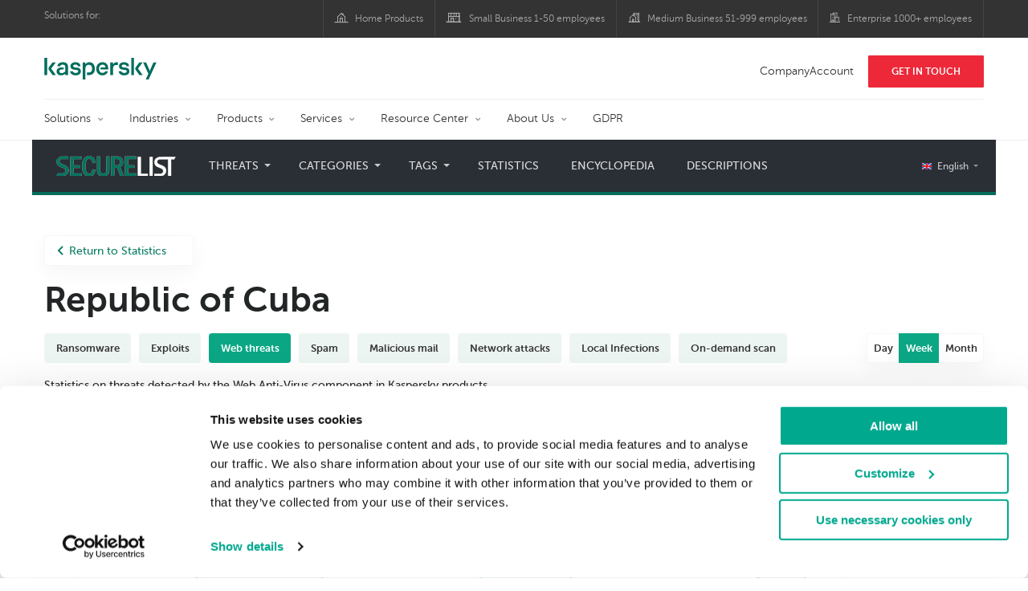

--- FILE ---
content_type: application/javascript
request_url: https://statistics.securelist.com/vendor/amcharts/geodata/continentsLow.js
body_size: 53979
content:
/**
 * @license
 * Copyright (c) 2018 amCharts (Antanas Marcelionis, Martynas Majeris)
 *
 * This sofware is provided under multiple licenses. Please see below for
 * links to appropriate usage.
 *
 * Free amCharts linkware license. Details and conditions:
 * https://github.com/amcharts/amcharts4/blob/master/LICENSE
 *
 * One of the amCharts commercial licenses. Details and pricing:
 * https://www.amcharts.com/online-store/
 * https://www.amcharts.com/online-store/licenses-explained/
 *
 * If in doubt, contact amCharts at contact@amcharts.com
 *
 * PLEASE DO NOT REMOVE THIS COPYRIGHT NOTICE.
 * @hidden
 */
webpackJsonp(["7c15"],{"5PPh":function(e,t,o){"use strict";Object.defineProperty(t,"__esModule",{value:!0});window.am4geodata_continentsLow={type:"FeatureCollection",features:[{type:"Feature",geometry:{type:"MultiPolygon",coordinates:[[[[-77.3742,8.6583],[-77.4072,8.427],[-77.2124,8.0338],[-77.3509,7.7057],[-77.7439,7.537],[-77.9011,7.2294],[-78.1701,7.5437],[-78.4215,8.0608],[-78.1139,8.3795],[-79.0865,8.997],[-79.4418,9.0059],[-79.7508,8.5953],[-80.3687,8.289],[-80.4581,8.0768],[-80.0752,7.6671],[-80.4388,7.2747],[-80.8456,7.2201],[-81.0352,7.711],[-81.5041,7.7213],[-81.7279,8.1376],[-82.6796,8.3218],[-83.1232,8.3529],[-83.1625,8.5882],[-83.734,8.6144],[-83.6373,9.0352],[-83.8956,9.2762],[-84.6589,9.6473],[-85.1145,9.5816],[-85.6248,9.9025],[-85.8305,10.3979],[-85.6672,10.745],[-85.7453,11.0886],[-86.4688,11.7385],[-86.7556,12.1566],[-87.6676,12.9037],[-87.4128,13.1274],[-87.7084,13.36],[-87.9308,13.1807],[-88.5121,13.1838],[-89.2776,13.4781],[-89.8042,13.5602],[-90.607,13.9291],[-91.1461,13.9255],[-91.8191,14.2283],[-92.2645,14.5678],[-92.809,15.1387],[-93.916,16.0536],[-94.3741,16.2848],[-94.6615,16.2018],[-94.9003,16.4175],[-95.4643,15.9745],[-96.2136,15.6931],[-96.5108,15.6518],[-97.1846,15.9093],[-97.7548,15.967],[-98.5203,16.3048],[-98.7622,16.5347],[-99.6906,16.7198],[-100.0244,16.9205],[-100.8478,17.2006],[-101.6002,17.6516],[-101.847,17.9223],[-102.6995,18.0626],[-103.4415,18.3254],[-103.9125,18.8283],[-104.9385,19.3095],[-105.4821,19.9762],[-105.6694,20.3855],[-105.2603,20.579],[-105.4923,20.7766],[-105.237,21.1192],[-105.2086,21.4908],[-105.6492,21.9879],[-105.7917,22.6276],[-106.4025,23.1958],[-106.9354,23.8811],[-107.9512,24.6149],[-108.3736,25.1942],[-109.0288,25.4805],[-109.385,25.7273],[-109.4256,26.0327],[-109.1997,26.3052],[-109.4829,26.7105],[-109.7548,26.703],[-109.9441,27.0794],[-110.4779,27.3226],[-110.5298,27.8642],[-111.1215,27.9672],[-111.6801,28.4706],[-112.1618,29.0188],[-112.2235,29.2696],[-112.7384,29.9856],[-113.1104,30.7934],[-113.0467,31.1792],[-113.6235,31.3461],[-113.9478,31.6293],[-114.1493,31.5072],[-114.8398,31.7984],[-114.8819,31.1565],[-114.6333,30.5067],[-114.6498,30.2381],[-114.3726,29.8302],[-113.7556,29.3677],[-113.4999,28.9269],[-113.2056,28.7986],[-112.8709,28.4244],[-112.7339,27.826],[-112.3291,27.5233],[-112.0091,26.9671],[-111.5696,26.7074],[-111.2917,25.7899],[-111.0345,25.5271],[-110.6774,24.7885],[-110.5471,24.2141],[-110.0229,24.1746],[-109.4209,23.4803],[-109.458,23.2149],[-109.9234,22.8859],[-110.0861,23.0053],[-110.3627,23.605],[-111.4193,24.329],[-112.0728,24.84],[-112.0557,25.488],[-112.3773,26.2138],[-113.0207,26.5831],[-113.2058,26.857],[-113.5986,26.7212],[-113.841,26.9666],[-114.4456,27.2183],[-114.5399,27.431],[-114.9938,27.7359],[-114.3006,27.8731],[-114.0487,28.4262],[-114.1455,28.6055],[-114.9938,29.3845],[-115.6738,29.7565],[-115.8157,30.3038],[-116.0622,30.8041],[-116.6622,31.5649],[-117.2434,32.664],[-117.4674,33.2957],[-118.0806,33.7222],[-118.4104,33.744],[-118.5063,34.0174],[-119.1437,34.112],[-119.606,34.4178],[-120.4812,34.4715],[-120.6448,34.5798],[-120.6337,35.0766],[-120.8605,35.3655],[-121.8774,36.331],[-121.79,36.7323],[-122.3948,37.2077],[-122.4669,37.838],[-122.9681,38.0968],[-122.9865,38.277],[-123.7012,38.9073],[-123.8845,39.8608],[-124.324,40.2519],[-124.3717,40.4911],[-124.1331,40.9697],[-124.0687,41.3843],[-124.5397,42.8127],[-124.1486,43.6916],[-123.9293,45.5768],[-124.0716,46.7447],[-124.3763,47.6587],[-124.6211,47.9041],[-124.6327,48.3751],[-123.9757,48.1683],[-122.2421,48.0107],[-122.7888,48.993],[-123.0491,48.993],[-123.3356,49.4591],[-123.859,49.4828],[-124.1415,49.7927],[-124.4833,49.8082],[-125.21,50.4763],[-126.4045,50.5298],[-126.6317,50.9151],[-127.0579,50.8676],[-127.7082,51.1512],[-127.6449,51.4784],[-128.1024,51.7884],[-128.3576,52.1589],[-128.1088,52.858],[-128.4519,52.8766],[-128.6523,53.2437],[-129.2842,53.3931],[-129.5637,53.2515],[-130.3351,53.724],[-130.0433,54.1335],[-130.8496,54.8076],[-131.0478,55.1576],[-130.9186,55.736],[-131.2875,56.0121],[-131.8439,56.1601],[-132.8145,57.0408],[-133.4659,57.1722],[-133.5542,57.6951],[-134.0634,58.2111],[-134.7761,58.4539],[-135.3025,58.2559],[-135.8618,58.5771],[-136.5827,58.2453],[-137.5439,58.5811],[-138.3525,59.0873],[-140.2168,59.7265],[-140.8432,59.749],[-141.6701,59.9698],[-142.9457,60.097],[-143.805,60.0129],[-144.9012,60.3351],[-145.8989,60.4783],[-146.8741,61.005],[-148.3445,60.8536],[-148.1976,60.1678],[-148.4306,59.9891],[-149.4323,60.0011],[-150.9608,59.244],[-151.7383,59.1885],[-151.7345,59.9882],[-151.4515,60.2026],[-151.3217,60.7428],[-150.4412,61.0236],[-150.6123,61.3013],[-151.7341,60.9106],[-151.7505,60.7548],[-153.1061,59.875],[-154.0882,59.3632],[-154.1298,59.12],[-153.327,58.8843],[-154.0199,58.493],[-154.2469,58.1594],[-155.0069,58.016],[-156.4784,57.328],[-156.4751,57.1051],[-157.5783,56.6344],[-158.4144,56.4358],[-158.2757,56.196],[-159.5233,55.8101],[-159.9623,55.7948],[-161.0995,55.4059],[-161.7416,55.3911],[-162.0741,55.1394],[-162.8651,54.9545],[-162.9621,55.1838],[-162.1571,55.7195],[-161.2156,56.0214],[-160.8514,55.7719],[-160.3021,56.3141],[-159.2831,56.6885],[-158.321,57.2978],[-157.6076,57.6016],[-157.5235,58.4213],[-158.5032,58.8503],[-159.0827,58.4697],[-159.6702,58.9111],[-160.3631,59.0512],[-161.7554,58.6119],[-161.8286,59.5887],[-162.2425,60.1782],[-163.2193,59.8455],[-163.9069,59.8067],[-164.6622,60.3038],[-165.3538,60.5413],[-164.8051,60.892],[-165.566,61.1024],[-166.0789,61.8031],[-165.1944,62.4736],[-164.409,63.2151],[-163.3589,63.0457],[-161.974,63.453],[-161.0997,63.558],[-160.7786,63.819],[-160.932,64.5792],[-161.187,64.9241],[-161.7594,64.8162],[-162.807,64.3743],[-163.7132,64.5883],[-164.8995,64.4607],[-166.1428,64.5827],[-167.4039,65.4221],[-168.0884,65.6578],[-164.6742,66.5549],[-163.7755,66.5312],[-163.6954,66.0837],[-161.8164,66.0536],[-161.557,66.2504],[-160.2317,66.4202],[-160.864,66.6708],[-161.8566,66.7003],[-161.9653,67.0499],[-163.0016,67.0272],[-163.7205,67.1955],[-164.1251,67.6067],[-166.3805,68.4251],[-166.2092,68.8854],[-164.3024,68.9364],[-163.1614,69.3879],[-162.9521,69.7581],[-161.881,70.3318],[-160.9963,70.3045],[-159.3144,70.8784],[-157.9985,70.8454],[-156.7833,71.319],[-155.1669,71.0993],[-154.1952,70.801],[-153.2329,70.9326],[-152.233,70.8103],[-151.9447,70.4521],[-149.2694,70.5009],[-147.7053,70.2173],[-145.8232,70.16],[-145.1973,70.0086],[-143.2184,70.1163],[-141.4078,69.6533],[-139.1815,69.5155],[-138.1283,69.1519],[-136.7174,68.8891],[-135.8762,68.9169],[-135.6914,69.3111],[-135.1409,69.4675],[-133.1632,69.4338],[-130.4985,70.1431],[-128.9715,69.7123],[-127.765,70.2219],[-127.1385,70.2392],[-126.6122,69.7305],[-125.9073,69.4185],[-124.7678,69.99],[-123.6091,69.3774],[-123.0258,69.81],[-120.9624,69.6604],[-120.2925,69.4205],[-118.8687,69.2571],[-118.0953,69.0429],[-116.0651,68.8554],[-115.6314,68.9726],[-114.4138,68.6596],[-113.9644,68.3991],[-114.7652,68.2701],[-115.1332,67.8194],[-113.6819,67.7],[-112.4352,67.6849],[-110.9901,67.7907],[-110.0426,67.9772],[-109.6305,67.7328],[-108.5929,67.591],[-108.0884,67.0698],[-107.1564,66.8819],[-108.2611,68.1501],[-108.3134,68.6108],[-106.1646,68.9198],[-105.4286,68.4583],[-104.1934,68.0311],[-103.4741,68.115],[-102.692,67.8116],[-101.555,67.6931],[-100.4561,67.8396],[-99.1468,67.7237],[-98.4171,67.8265],[-97.4549,67.6169],[-97.2066,67.8551],[-98.4384,68.0646],[-98.2184,68.3174],[-97.2658,68.453],[-96.9769,68.2555],[-96.036,68.1578],[-96.3714,67.5539],[-95.7826,67.1937],[-95.2588,67.2625],[-95.6505,67.7375],[-95.461,68.0213],[-94.7443,68.0708],[-93.6517,68.5431],[-93.6628,68.8381],[-94.2707,69.4551],[-96.0503,69.8311],[-96.4926,70.1249],[-96.2265,70.5418],[-96.549,70.809],[-96.4058,71.2737],[-95.2013,71.9036],[-94.3084,71.7649],[-92.9488,71.2622],[-92.9814,70.8525],[-91.5641,70.1782],[-92.751,69.7139],[-90.8221,69.2904],[-90.4683,68.8638],[-89.0567,69.266],[-88.0413,68.8117],[-87.8103,68.4042],[-88.3469,68.2883],[-88.1958,67.7659],[-87.2663,67.1839],[-86.5363,67.5162],[-85.9526,68.0724],[-85.7338,68.6301],[-84.8622,69.074],[-85.3869,69.2318],[-85.5076,69.8453],[-84.2416,69.8351],[-82.6183,69.691],[-82.642,69.4584],[-81.3286,69.12],[-81.2815,68.6572],[-82.5526,68.4464],[-81.9764,67.862],[-81.2702,67.4598],[-81.4675,67.0698],[-82.6416,66.5876],[-84.4784,66.1794],[-85.6039,66.5683],[-86.6331,66.5314],[-86.0429,66.0225],[-87.2914,65.3549],[-87.9701,65.3489],[-89.7494,65.9359],[-89.9243,65.7803],[-88.9739,65.3482],[-87.0275,65.1982],[-87.2805,64.8262],[-88.1057,64.1832],[-88.653,64.0094],[-90.1418,63.9819],[-90.0135,63.8044],[-91.3303,63.5067],[-90.7466,63.3516],[-90.8711,62.9459],[-91.4491,62.804],[-92.3613,62.8194],[-93.4206,61.7059],[-93.9127,61.4815],[-94.6469,60.4164],[-94.7858,59.9536],[-94.7137,58.9033],[-94.2871,58.716],[-93.2781,58.7564],[-92.249,57.0093],[-91.1115,57.2412],[-90.5922,57.2245],[-89.7909,56.9813],[-88.9484,56.8512],[-88.0751,56.4673],[-87.5608,56.0564],[-85.8305,55.6569],[-85.061,55.2856],[-83.9107,55.3147],[-82.5775,55.1487],[-82.2195,54.8135],[-82.4181,54.3559],[-82.1413,53.8177],[-82.2605,52.9612],[-81.5993,52.4325],[-81.6615,52.2938],[-80.6579,51.7585],[-80.368,51.3299],[-79.8362,51.1734],[-79.4975,51.5698],[-78.9777,51.7338],[-78.4917,52.2521],[-78.7238,52.6278],[-79.2418,54.0989],[-79.6655,54.6975],[-78.9091,54.8815],[-77.8911,55.2364],[-77.3249,55.5555],[-76.6504,56.1075],[-76.5257,56.8918],[-76.6555,57.3806],[-77.1571,58.0191],[-78.5152,58.6823],[-78.4586,58.8734],[-77.7606,59.3801],[-77.7262,59.6759],[-77.312,60.0424],[-77.8715,60.7859],[-77.7362,61.4373],[-78.1372,62.1074],[-78.0682,62.3555],[-77.3724,62.5726],[-74.6899,62.1835],[-73.6299,62.4543],[-72.0816,61.7283],[-71.4229,61.159],[-70.2792,61.0687],[-69.6404,60.6898],[-69.7559,60.3886],[-69.682,59.3417],[-69.5317,58.8692],[-68.6983,58.9045],[-67.5697,58.2135],[-66.608,58.5489],[-65.6061,59.1106],[-64.9312,60.2519],[-64.4995,60.2683],[-63.5398,59.3328],[-63.1854,58.8578],[-62.5939,58.4741],[-62.3056,57.9723],[-61.899,57.8613],[-61.851,57.3812],[-61.3337,57.0106],[-61.5146,56.3903],[-61.0893,55.8662],[-60.8318,55.9579],[-59.9303,55.2594],[-58.997,55.1494],[-58.7802,54.8384],[-58.1951,54.8659],[-57.4046,54.5705],[-58.1516,54.3503],[-57.4161,54.1628],[-57.1489,53.8476],[-56.4651,53.7651],[-55.7979,53.212],[-55.8336,52.3104],[-55.6951,52.1378],[-56.976,51.4577],[-58.5103,51.295],[-59.1655,50.7799],[-60.0801,50.2546],[-61.2897,50.202],[-62.7155,50.3016],[-64.8679,50.2754],[-65.2686,50.32],[-66.4955,50.2119],[-66.9411,49.9938],[-67.3719,49.3486],[-68.2821,49.1972],[-68.9291,48.829],[-69.7752,48.0981],[-69.9057,47.8322],[-70.7058,47.1398],[-70.5196,47.0323],[-68.987,48.2748],[-67.5608,48.8558],[-66.1781,49.2132],[-65.5234,49.2662],[-64.8364,49.1917],[-64.2618,48.9218],[-64.2538,48.5505],[-65.2595,48.0213],[-65.9266,48.1887],[-65.6667,47.696],[-65.2282,47.8114],[-64.7033,47.7248],[-64.9121,47.3688],[-65.3189,47.1011],[-64.9057,46.8881],[-64.5415,46.2404],[-63.2928,45.7522],[-62.4831,45.6217],[-61.9556,45.868],[-61.4924,45.6869],[-61.2837,45.2355],[-62.514,44.8435],[-63.7611,44.4862],[-64.286,44.5501],[-64.3781,44.3037],[-64.8624,43.8678],[-65.7382,43.5607],[-66.1257,43.8137],[-66.0995,44.3677],[-65.6567,44.7605],[-64.4489,45.2559],[-64.8979,45.6261],[-65.8847,45.223],[-66.8726,45.0672],[-67.3642,44.697],[-67.9073,44.4538],[-68.2775,44.5075],[-69.0683,44.0978],[-69.7916,43.8052],[-70.1789,43.7662],[-70.8292,42.8251],[-71.0463,42.3311],[-70.7382,42.229],[-70.4046,41.6271],[-70.6572,41.5343],[-71.4264,41.6333],[-71.5228,41.3789],[-72.8471,41.2657],[-73.5831,41.022],[-74.2267,40.6079],[-73.9575,40.3282],[-74.1761,39.7268],[-74.4289,39.3872],[-74.897,39.1453],[-75.3922,39.0929],[-75.036,38.5034],[-75.6592,37.9539],[-76.2948,38.4945],[-76.1683,38.8527],[-76.5194,38.8985],[-76.5012,38.5323],[-76.2642,37.8935],[-76.2635,37.3568],[-75.8904,36.6568],[-76.4788,36.0283],[-75.7724,35.9],[-75.7742,35.647],[-76.1739,35.354],[-76.513,35.2705],[-76.7449,34.9412],[-77.751,34.2851],[-78.0136,33.9118],[-78.5778,33.8732],[-78.9202,33.6588],[-79.276,33.1354],[-80.0218,32.6201],[-80.2297,32.5766],[-80.8494,32.114],[-81.1978,31.7043],[-81.1754,31.5312],[-81.5203,30.8747],[-81.2496,29.7938],[-80.9,29.0498],[-80.524,28.4861],[-80.6503,28.1811],[-80.2262,27.2072],[-80.0413,26.5685],[-80.1263,25.8334],[-80.3669,25.3313],[-80.7366,25.1564],[-81.0977,25.3194],[-81.365,25.8312],[-81.7154,25.983],[-81.8666,26.4349],[-82.4414,27.0599],[-82.6609,27.7186],[-82.8436,27.846],[-82.6607,28.4856],[-82.6518,28.8874],[-83.2906,29.452],[-83.6943,29.9261],[-84.0443,30.1036],[-84.3828,29.9074],[-85.3189,29.6802],[-85.3538,29.8759],[-86.2573,30.4929],[-87.7903,30.2918],[-88.9051,30.4152],[-89.5885,30.1658],[-90.2253,30.3793],[-90.413,30.1405],[-89.5894,29.915],[-90.1014,29.1817],[-90.3793,29.2953],[-90.7511,29.1311],[-91.2902,29.2891],[-91.3312,29.5137],[-91.8932,29.836],[-92.2607,29.5568],[-93.1758,29.7791],[-93.6947,29.7698],[-94.8886,29.3708],[-95.2734,28.9637],[-95.8534,28.6401],[-96.4486,28.5944],[-96.5616,28.3671],[-97.1564,28.1443],[-97.1715,27.8797],[-97.5546,26.9675],[-97.4023,26.3967],[-97.1402,26.0296],[-97.225,25.5852],[-97.5071,25.0144],[-97.6676,24.3898],[-97.8578,22.6245],[-97.6376,21.6035],[-97.1214,20.615],[-96.456,19.8697],[-96.2895,19.3437],[-95.821,18.7546],[-95.1818,18.7005],[-94.798,18.5145],[-94.5461,18.1749],[-94.189,18.1953],[-93.5522,18.4306],[-92.8849,18.4688],[-92.7102,18.6121],[-91.9738,18.716],[-91.8031,18.4705],[-91.2753,18.6246],[-91.343,18.9007],[-90.7393,19.3521],[-90.6934,19.7299],[-90.5071,19.9119],[-90.4841,20.5564],[-90.3531,21.0096],[-89.8198,21.2746],[-88.8787,21.414],[-88.1317,21.616],[-86.8242,21.4215],[-86.8648,20.8849],[-87.4672,20.1023],[-87.4248,19.5834],[-87.7619,18.4461],[-88.0973,18.1216],[-88.2717,17.6098],[-88.3134,16.6328],[-88.6952,16.2475],[-88.894,15.8906],[-88.131,15.7011],[-87.6181,15.9097],[-86.9072,15.7624],[-86.3568,15.7832],[-85.7839,16.0029],[-85.4836,15.8995],[-84.9738,15.9901],[-84.2614,15.8227],[-83.7604,15.2204],[-83.3691,15.2399],[-83.1576,14.9931],[-83.2992,14.749],[-83.1878,14.3401],[-83.4124,13.9966],[-83.5673,13.3205],[-83.511,12.4119],[-83.7693,11.9316],[-83.6517,11.6422],[-83.8679,11.2999],[-83.4482,10.4658],[-82.7783,9.6695],[-82.3708,9.428],[-82.2441,9.0321],[-81.355,8.7804],[-80.8387,8.8874],[-80.1272,9.2101],[-79.5774,9.598],[-78.5043,9.4063],[-78.0828,9.2363],[-77.3742,8.6583]]],[[[-25.4583,70.9426],[-25.4022,70.6527],[-27.8979,70.4541],[-27.7088,70.8971],[-25.4583,70.9426]]],[[[-53.103,70.1409],[-52.0452,69.8071],[-52.1125,69.4893],[-53.5784,69.2567],[-53.7831,69.5064],[-54.804,69.6304],[-54.8304,70.1611],[-54.3719,70.3174],[-53.103,70.1409]]],[[[-97.4694,69.6668],[-96.2999,69.3444],[-95.6856,68.7358],[-96.4016,68.4708],[-97.472,68.544],[-99.254,68.8632],[-99.5641,69.0341],[-98.4559,69.3346],[-98.5483,69.545],[-97.4694,69.6668]]],[[[-75.8665,68.3367],[-75.1538,68.234],[-75.1274,67.5373],[-75.7801,67.2836],[-77.0051,67.2669],[-77.3058,67.7062],[-76.7405,68.2313],[-75.8665,68.3367]]],[[[-85.0559,65.4374],[-83.4071,65.1039],[-82.0501,64.6442],[-81.7161,64.0219],[-80.829,64.09],[-80.3021,63.7622],[-81.0465,63.4615],[-82.3782,63.7067],[-82.4672,63.9269],[-83.4943,64.0993],[-83.7283,63.8135],[-84.6329,63.3092],[-85.4954,63.1392],[-85.7142,63.6579],[-87.1888,63.6723],[-86.252,64.1368],[-86.3743,64.5659],[-85.9617,65.7042],[-85.241,65.7954],[-85.0559,65.4374]]],[[[-82.0477,62.9705],[-82.1138,62.6522],[-83.0158,62.2099],[-83.699,62.1602],[-83.8994,62.4765],[-83.3767,62.905],[-82.0477,62.9705]]],[[[-79.5978,62.4132],[-79.324,62.0261],[-79.7144,61.6126],[-80.2761,61.8586],[-80.0215,62.3431],[-79.5978,62.4132]]],[[[-166.1355,60.3835],[-165.7298,60.3143],[-165.5917,59.9132],[-166.1876,59.7738],[-167.1389,60.0086],[-166.4759,60.3828],[-166.1355,60.3835]]],[[[-134.7332,58.2251],[-134.2671,57.8846],[-133.9253,57.3369],[-134.4354,57.057],[-134.7332,58.2251]]],[[[-135.7304,58.2442],[-135.002,58.0511],[-135.0848,57.5111],[-136.0767,57.6747],[-136.5123,58.0959],[-135.7304,58.2442]]],[[[-152.8979,57.8238],[-152.4121,57.4547],[-153.7933,56.9895],[-154.339,56.9209],[-154.7059,57.3353],[-154.2813,57.638],[-153.8184,57.5956],[-152.8979,57.8238]]],[[[-135.0653,57.4168],[-134.6207,56.7183],[-135.787,57.3173],[-135.0653,57.4168]]],[[[-133.7078,57.0627],[-133.0708,56.9742],[-132.9592,56.677],[-133.6029,56.4642],[-133.7078,57.0627]]],[[[-78.9067,56.3203],[-79.1755,55.8851],[-80.0009,55.9322],[-79.3925,56.2764],[-78.9067,56.3203]]],[[[-133.566,56.3392],[-133.2029,56.3199],[-131.9764,55.2086],[-131.9809,54.8049],[-132.7823,55.0484],[-133.447,55.797],[-133.2415,55.9208],[-133.566,56.3392]]],[[[-130.965,55.5679],[-131.6475,55.5855],[-131.2693,55.9555],[-130.965,55.5679]]],[[[-163.4761,54.9807],[-163.358,54.7356],[-164.0734,54.6209],[-164.5907,54.4043],[-164.8877,54.6078],[-164.5297,54.8808],[-163.8681,55.039],[-163.4761,54.9807]]],[[[-132.8931,54.1408],[-131.7025,53.9864],[-132.0113,53.2653],[-132.7477,53.3105],[-133.0522,53.7784],[-132.8931,54.1408]]],[[[-166.6153,53.9009],[-166.4442,53.6519],[-167.136,53.5265],[-166.9782,53.9628],[-166.6153,53.9009]]],[[[-128.6326,53.1126],[-128.5099,52.5186],[-129.0847,52.8225],[-128.6326,53.1126]]],[[[-131.8535,53.23],[-131.6524,53.103],[-131.8097,52.5417],[-132.3455,53.1361],[-131.8535,53.23]]],[[[-77.7015,24.2878],[-77.5186,23.8696],[-77.7712,23.7524],[-77.9998,24.2198],[-77.7015,24.2878]]],[[[-82.1016,23.1904],[-81.1788,23.0595],[-80.6503,23.103],[-80.0752,22.9423],[-79.183,22.3879],[-78.6865,22.367],[-77.8651,21.9005],[-77.4973,21.8716],[-76.6475,21.2844],[-75.7229,21.1108],[-75.6428,20.7335],[-74.8826,20.6505],[-74.2529,20.0797],[-75.1165,19.9012],[-76.1586,19.9895],[-77.7151,19.8555],[-77.2135,20.3003],[-77.2297,20.6438],[-77.9974,20.7153],[-78.4908,21.0536],[-78.6366,21.5156],[-79.2745,21.5627],[-80.2313,21.8721],[-80.4992,22.0634],[-80.9619,22.0528],[-81.8164,22.2001],[-81.9036,22.6791],[-82.7384,22.6893],[-83.3796,22.2228],[-84.3264,22.0745],[-84.3612,22.379],[-84.045,22.6662],[-83.2577,22.9676],[-82.1016,23.1904]]],[[[-82.5679,21.6217],[-82.8531,21.4437],[-83.0826,21.7913],[-82.7146,21.8903],[-82.5679,21.6217]]],[[[-157.7994,21.4566],[-158.1104,21.3186],[-158.273,21.5853],[-157.9625,21.7012],[-157.7994,21.4566]]],[[[-155.5813,19.0121],[-155.8813,19.0707],[-156.0487,19.7498],[-155.8203,20.014],[-155.8316,20.2759],[-155.1989,19.9944],[-154.8042,19.5243],[-155.5813,19.0121]]],[[[-71.7682,18.0391],[-72.0601,18.2286],[-72.8766,18.1518],[-73.3851,18.2513],[-73.8849,18.0417],[-74.4189,18.3463],[-74.2276,18.6628],[-73.5915,18.5225],[-72.7894,18.4346],[-72.3477,18.6747],[-72.8112,19.0716],[-72.7033,19.4409],[-73.0526,19.6109],[-73.1177,19.9039],[-72.6369,19.9008],[-71.8348,19.6966],[-71.5578,19.8954],[-70.9541,19.9141],[-70.1294,19.6362],[-69.7394,19.2993],[-69.3228,19.2012],[-68.6848,18.9047],[-68.3392,18.6121],[-68.6588,18.222],[-68.9349,18.408],[-69.7707,18.4435],[-70.1831,18.2517],[-70.6448,18.336],[-71.0281,18.273],[-71.3958,17.6462],[-71.7682,18.0391]]],[[[-66.153,18.4705],[-65.6288,18.3813],[-65.9708,17.9743],[-67.1968,17.9942],[-67.1586,18.4994],[-66.153,18.4705]]],[[[-77.3544,18.4666],[-76.9083,18.3902],[-76.3499,18.1518],[-76.5245,17.8664],[-76.8533,17.9738],[-77.3615,17.8336],[-77.7681,17.8775],[-78.2167,18.4479],[-77.8735,18.522],[-77.3544,18.4666]]],[[[-61.0041,10.168],[-61.5967,10.0646],[-61.4648,10.5391],[-61.0338,10.67],[-61.0041,10.168]]],[[[-80.7096,52.7874],[-81.839,52.9579],[-81.8473,53.1865],[-81.1359,53.2058],[-80.7096,52.7874]]],[[[-55.4532,51.5623],[-55.8714,50.9073],[-56.6939,50.0597],[-55.7648,49.9605],[-55.892,49.5803],[-54.9827,49.268],[-54.579,49.4908],[-53.9577,49.4418],[-53.5733,49.1413],[-53.853,48.8112],[-53.5312,48.2317],[-53.695,47.921],[-52.955,48.0293],[-53.1756,47.6529],[-52.6536,47.5495],[-53.0697,46.6812],[-53.6164,46.6803],[-53.5813,46.9573],[-54.1737,46.8805],[-53.8692,47.387],[-54.8566,47.3848],[-55.3156,46.9058],[-55.7886,46.8672],[-55.1909,47.4492],[-56.2211,47.6715],[-56.9525,47.5743],[-58.3332,47.6769],[-59.1169,47.5708],[-59.3623,47.8655],[-58.7105,48.325],[-58.7165,48.5979],[-58.0158,49.5426],[-57.4656,50.4636],[-56.7503,51.2751],[-56.0256,51.5685],[-55.4532,51.5623]]],[[[-127.7131,50.8207],[-126.701,50.5156],[-125.4821,50.3167],[-124.6429,49.4285],[-123.9959,49.2241],[-123.4972,48.582],[-123.5946,48.3334],[-124.6893,48.5975],[-125.8285,49.0918],[-125.8354,49.2767],[-126.5485,49.4189],[-126.6832,49.8764],[-127.1143,49.8797],[-127.9059,50.4452],[-127.7131,50.8207]]],[[[-61.7456,49.1058],[-62.2195,49.0791],[-63.5658,49.3994],[-64.1315,49.9416],[-62.8584,49.7055],[-61.8171,49.2835],[-61.7456,49.1058]]],[[[-63.8337,46.4939],[-63.1294,46.422],[-62.1635,46.4872],[-62.8784,46.0012],[-63.641,46.2307],[-63.8337,46.4939]]],[[[-60.9122,46.0447],[-60.8061,45.738],[-60.4723,45.9466],[-60.5049,46.204],[-59.8651,46.1596],[-60.3862,45.6545],[-61.2837,45.5737],[-61.4952,45.9413],[-60.8702,46.7966],[-60.3318,46.7678],[-60.5768,46.1721],[-60.9122,46.0447]]],[[[-72.4274,41.0385],[-72.3391,40.8942],[-73.1942,40.6541],[-73.5738,40.9195],[-72.4274,41.0385]]],[[[-77.8402,24.7942],[-77.7453,24.4635],[-78.0449,24.2873],[-78.2988,24.7538],[-78.0333,25.1431],[-77.8402,24.7942]]],[[[-30.7029,83.5935],[-25.9475,83.2897],[-24.4702,82.8773],[-21.5208,82.5954],[-25.1491,82.001],[-21.3379,82.0687],[-21.1466,81.6952],[-17.2261,81.4304],[-15.5555,81.8337],[-12.1928,81.649],[-11.5288,81.424],[-14.5035,80.7633],[-16.7607,80.5733],[-16.8683,80.1982],[-19.4292,80.2577],[-20.1385,79.8033],[-19.2836,79.683],[-19.0749,79.1524],[-20.9557,78.5551],[-20.8625,77.9119],[-20.2319,77.3684],[-18.339,77.2152],[-18.5103,76.7782],[-20.9422,76.887],[-21.8772,76.5734],[-21.5692,76.2937],[-20.1036,76.2191],[-19.5091,75.7575],[-19.426,75.2299],[-20.4849,75.3143],[-19.2252,74.4795],[-19.3692,74.284],[-21.1295,74.1109],[-20.3673,73.8483],[-20.5096,73.493],[-22.1851,73.2699],[-22.0364,72.9183],[-22.2931,72.1196],[-24.0692,72.4986],[-24.6669,72.4374],[-22.0133,71.6888],[-21.7523,71.4784],[-21.5228,70.5262],[-23.3279,70.451],[-23.7917,70.5551],[-24.377,71.1463],[-25.6558,71.5301],[-25.7422,71.1836],[-26.7179,70.9506],[-27.6887,70.9934],[-28.5409,70.4769],[-28.0149,70.4024],[-26.7472,70.4756],[-26.4156,70.2213],[-25.53,70.3531],[-23.1732,70.1145],[-23.0882,69.883],[-26.3414,68.7023],[-29.2496,68.2988],[-29.8686,68.3116],[-30.9786,68.0613],[-32.1373,68.3849],[-32.2747,67.9228],[-33.157,67.6267],[-34.1016,66.7258],[-34.6329,66.4351],[-36.3792,65.8307],[-37.7541,65.593],[-39.9609,65.5562],[-39.5779,65.3407],[-40.6554,64.9154],[-40.1822,64.48],[-40.6179,64.1317],[-40.5504,63.7253],[-42.1529,62.5686],[-42.3216,62.1526],[-42.1103,61.8572],[-42.4188,61.537],[-42.7171,60.7675],[-43.1565,60.3329],[-43.3203,59.9281],[-44.0654,59.9247],[-45.3793,60.2028],[-45.5904,60.5189],[-46.0467,60.6157],[-46.0116,61.0971],[-46.8746,60.8163],[-47.7963,60.8289],[-48.922,61.2775],[-49.2891,61.59],[-49.5534,62.2328],[-50.3192,62.4731],[-50.3382,62.8287],[-51.4688,63.6423],[-51.4511,63.9047],[-52.0934,64.4158],[-52.259,65.1549],[-53.6346,66.4136],[-53.0382,66.8268],[-53.8845,67.1355],[-53.4189,67.5746],[-53.578,67.8369],[-53.0393,68.6108],[-51.2493,68.74],[-50.5,69.9358],[-52.2545,70.059],[-54.0143,70.4217],[-54.1659,70.8201],[-52.4052,70.6867],[-51.5245,70.4394],[-51.1301,70.9717],[-53.117,71.313],[-53.4761,71.6402],[-54.689,71.3672],[-55.5939,71.5536],[-55.3156,72.1107],[-55.6017,72.4536],[-54.7379,72.8726],[-55.6687,73.0078],[-55.2972,73.2624],[-56.104,73.5582],[-55.9295,73.8954],[-56.7063,74.2192],[-56.2555,74.5268],[-58.6035,75.3853],[-58.5163,75.6891],[-61.3747,76.1801],[-63.4388,76.3394],[-66.8262,75.9688],[-68.149,76.0671],[-69.3728,76.3319],[-69.252,76.6861],[-70.7928,76.869],[-70.8629,77.1755],[-68.9784,77.1952],[-68.1354,77.3795],[-66.4531,77.393],[-66.6912,77.6813],[-69.3515,77.4671],[-72.8181,78.1944],[-72.3957,78.5043],[-68.9935,78.8574],[-67.4822,79.1169],[-65.9679,79.1324],[-64.7923,80.0006],[-66.8437,80.0761],[-66.996,80.413],[-62.9932,81.2069],[-61.436,81.1337],[-61.2029,81.7469],[-58.7174,82.0932],[-54.7259,82.3513],[-52.7757,82.3218],[-50.8944,81.8952],[-49.6942,81.9722],[-48.8612,82.4054],[-45.2912,81.8288],[-44.2389,82.3681],[-46.4782,82.9519],[-43.1945,83.255],[-37.828,83.4856],[-30.7029,83.5935]]],[[[-69.5694,83.0249],[-63.641,82.8127],[-61.477,82.4674],[-62.1766,82.0434],[-64.5741,81.7336],[-65.4838,81.2848],[-70.1434,80.3977],[-71.3878,79.7618],[-73.2937,79.5217],[-75.2595,79.4209],[-76.2558,79.0068],[-74.4334,78.724],[-75.866,78.0098],[-78.0127,77.9461],[-78.0762,77.5191],[-79.3408,77.1584],[-78.2888,76.978],[-78.2844,76.5711],[-80.6903,76.1765],[-81.1708,76.5128],[-83.8856,76.4531],[-85.1412,76.3046],[-89.5701,76.4919],[-89.4997,76.8268],[-88.3982,77.104],[-86.8737,77.2004],[-88.0946,77.7193],[-87.0179,77.8922],[-87.5519,78.1767],[-86.808,78.7744],[-84.3162,78.9753],[-85.0901,79.6122],[-86.4207,79.8453],[-86.3073,80.3194],[-83.7236,80.229],[-80.051,80.5287],[-83.4013,80.714],[-85.3074,80.526],[-88.9213,80.8054],[-89.9474,81.1725],[-88.9786,81.5414],[-90.4903,81.8772],[-86.5807,82.1873],[-84.8968,82.4494],[-82.1225,82.6019],[-79.8864,82.9385],[-77.4796,82.8831],[-75.7449,83.0471],[-69.5694,83.0249]]],[[[-91.9977,81.1854],[-90.643,80.5937],[-87.6749,80.3722],[-87.1442,79.6624],[-85.5014,79.5303],[-85.2899,79.2083],[-87.0164,78.8987],[-88.7911,78.1925],[-90.6143,78.1498],[-92.6782,78.3893],[-95.1032,79.29],[-95.297,79.6531],[-96.7734,80.1358],[-95.6148,80.3962],[-96.1328,80.6913],[-95.2697,81.0007],[-91.9977,81.1854]]],[[[-103.7063,79.3521],[-99.6094,78.5831],[-99.1664,77.8569],[-100.5859,77.8917],[-101.0742,78.1938],[-102.7313,78.3711],[-103.5183,78.7691],[-105.5358,79.0325],[-105.3877,79.3235],[-103.7063,79.3521]]],[[[-96.2564,78.5511],[-94.8873,78.3454],[-95.0872,77.9927],[-96.9895,77.806],[-98.2548,78.4293],[-98.212,78.8046],[-96.2564,78.5511]]],[[[-109.9412,78.6785],[-109.3908,78.3367],[-113.1499,78.4084],[-110.4077,78.7566],[-109.9412,78.6785]]],[[[-110.4581,78.1035],[-109.7718,77.9574],[-110.1984,77.5246],[-111.952,77.3442],[-113.1643,77.5302],[-113.2153,77.9035],[-110.4581,78.1035]]],[[[-95.4843,77.7921],[-93.301,77.7399],[-93.5196,77.4745],[-95.9872,77.484],[-95.4843,77.7921]]],[[[-116.0081,77.4607],[-115.6239,77.2658],[-116.2205,76.6111],[-119.3679,76.2218],[-119.9128,75.8589],[-121.9083,76.0347],[-122.7741,76.2278],[-121.6138,76.4415],[-119.0902,77.3051],[-116.8353,77.5288],[-116.0081,77.4607]]],[[[-94.616,76.9584],[-92.7162,76.6029],[-91.305,76.6808],[-90.8547,76.4373],[-89.2844,76.3017],[-90.2515,76.0536],[-88.2014,75.512],[-87.257,75.6177],[-86.0687,75.5022],[-83.932,75.819],[-82.1538,75.8309],[-79.6602,75.4494],[-79.5082,74.8801],[-80.2779,74.5816],[-81.8089,74.4766],[-83.5318,74.5856],[-84.4256,74.5081],[-88.4231,74.4942],[-89.8444,74.5485],[-91.9616,74.7931],[-92.4283,75.3828],[-92.1851,75.8465],[-93.0917,76.3541],[-95.2739,76.2644],[-96.6397,76.703],[-96.7583,76.9717],[-94.616,76.9584]]],[[[-108.3869,76.0667],[-107.1356,75.8787],[-106.3967,76.0602],[-105.4812,75.7457],[-105.8625,75.1915],[-107.1533,74.9272],[-108.8312,75.0648],[-110.9408,74.6387],[-112.5193,74.4169],[-113.5141,74.43],[-114.4518,75.0879],[-115.7289,74.9682],[-117.6001,75.2716],[-116.6098,76.0738],[-115.5806,76.4375],[-114.1939,76.4515],[-112.6975,76.2016],[-111.0527,75.5484],[-109.0865,75.5065],[-108.9449,75.6989],[-110.2703,76.4169],[-109.3386,76.76],[-108.467,76.7376],[-108.3869,76.0667]]],[[[-97.7259,76.4961],[-97.4097,75.5522],[-97.7994,75.1167],[-100.2344,75.0077],[-100.7122,75.4064],[-102.5413,75.5136],[-101.4313,75.9919],[-102.1378,76.2848],[-100.388,76.6135],[-97.7259,76.4961]]],[[[-102.4259,76.0864],[-103.3148,75.7641],[-104.3506,76.1823],[-103.0981,76.3115],[-102.4259,76.0864]]],[[[-93.5518,75.0513],[-93.5471,74.691],[-94.6973,74.6422],[-96.5658,75.0987],[-95.6707,75.5287],[-94.4272,75.5935],[-93.5518,75.0513]]],[[[-18.0005,75.4073],[-17.5861,74.9929],[-18.6708,75.0015],[-18.0005,75.4073]]],[[[-119.737,74.13],[-117.5149,74.2318],[-115.5107,73.6188],[-115.4468,73.4388],[-118.9615,72.6842],[-119.4078,72.3604],[-120.1802,72.2126],[-120.6195,71.5057],[-123.2107,71.1235],[-124.0077,71.6774],[-125.7626,72.1375],[-124.9871,72.5881],[-124.8364,73.0762],[-123.7973,73.7682],[-124.6962,74.3481],[-121.3153,74.5299],[-119.737,74.13]]],[[[-93.4102,74.1788],[-92.2228,73.9726],[-90.3547,73.8687],[-92.118,72.7539],[-93.3407,72.8018],[-94.0376,72.0288],[-95.1929,72.0275],[-95.5478,72.7816],[-95.633,73.6954],[-94.9736,74.0414],[-93.4102,74.1788]]],[[[-100.002,73.946],[-99.1579,73.7316],[-97.5819,73.8876],[-97.0017,73.6665],[-97.7959,73.2852],[-97.0519,72.6367],[-96.6133,71.8339],[-98.663,71.3021],[-99.167,71.3672],[-100.5944,72.1524],[-101.7241,72.3149],[-102.7137,72.783],[-101.9225,73.0568],[-101.3508,72.7463],[-100.4847,72.773],[-100.2828,73.1203],[-101.4509,73.431],[-100.9151,73.8052],[-100.002,73.946]]],[[[-86.4735,71.0427],[-84.7896,71.0933],[-84.6995,71.6315],[-85.9115,71.9866],[-85.3411,72.4216],[-85.6445,72.7745],[-85.0184,73.3356],[-82.6596,73.7296],[-81.406,73.6346],[-80.2748,72.7455],[-80.9413,72.2101],[-78.453,72.4352],[-77.7532,72.7248],[-76.6979,72.6951],[-75.2943,72.4809],[-74.9032,72.1005],[-73.7136,71.7198],[-71.6406,71.5163],[-69.9501,70.8449],[-68.3583,70.5231],[-67.3637,70.0344],[-66.6852,69.2858],[-67.7517,69.0387],[-68.038,68.5507],[-67.033,68.3261],[-66.2251,67.9587],[-64.5275,67.8127],[-64.0079,67.3473],[-61.9684,67.019],[-61.2997,66.6488],[-61.9915,66.0354],[-62.6589,65.6399],[-63.3643,65.5433],[-63.4018,65.1185],[-64.6653,65.1689],[-65.4017,65.7639],[-65.3054,66.0085],[-66.4771,66.2797],[-67.1835,66.0345],[-68.2568,65.9386],[-67.3034,65.4829],[-66.8606,65.0916],[-65.2748,64.6316],[-65.0107,64.0088],[-64.6786,64.0281],[-64.5144,63.2639],[-65.0688,63.2635],[-65.2659,62.715],[-65.9788,63.0007],[-67.676,63.0935],[-66.2815,62.3027],[-66.2567,61.8683],[-67.4401,62.1513],[-69.0823,62.4052],[-69.5452,62.7448],[-70.2364,62.7634],[-71.2538,63.0424],[-73.4439,64.4236],[-74.5124,64.6702],[-75.0675,64.4567],[-76.7239,64.242],[-77.7912,64.367],[-78.1745,64.6178],[-78.0957,64.9392],[-77.4474,65.1618],[-77.3267,65.4532],[-75.8283,65.227],[-73.5607,65.5429],[-74.434,66.139],[-73.0333,66.7283],[-72.2201,67.2543],[-73.3283,68.2668],[-74.648,68.7076],[-74.9174,68.9828],[-76.4034,68.6923],[-75.7872,69.3186],[-77.5917,69.8455],[-77.7219,70.1707],[-79.3033,69.8948],[-81.0982,70.0912],[-82.1387,69.8413],[-83.0913,70.004],[-83.8594,69.9627],[-86.3219,70.1454],[-86.6244,70.4013],[-87.9006,70.2519],[-88.8483,70.5231],[-89.3655,71.0671],[-88.0387,70.9512],[-87.8724,71.2085],[-89.0794,71.2879],[-89.8457,71.4923],[-90.0251,71.9489],[-89.2631,73.0691],[-87.7197,73.7229],[-86.7687,73.8341],[-85.1108,73.8081],[-86.6293,72.8709],[-86.036,71.7709],[-85.0235,71.3532],[-86.4735,71.0427]]],[[[-79.8893,73.7014],[-78.2866,73.6659],[-77.2066,73.4996],[-76.2895,73.081],[-76.4005,72.8207],[-77.836,72.8968],[-79.5006,72.7559],[-80.1833,73.2246],[-80.8241,73.3807],[-80.8492,73.7211],[-79.8893,73.7014]]],[[[-105.2006,72.9474],[-106.9216,73.4799],[-105.5123,73.7657],[-104.583,73.3538],[-105.2006,72.9474]]],[[[-114.4977,72.6258],[-113.5003,72.6944],[-112.7539,72.986],[-111.2698,72.7137],[-108.6983,72.4995],[-108.2105,71.7511],[-107.306,71.8947],[-107.6958,72.1493],[-108.2382,73.1059],[-107.72,73.3289],[-106.4822,73.1962],[-105.415,72.7883],[-105.2342,72.415],[-104.3495,71.434],[-104.5696,71.1039],[-103.9535,70.7626],[-100.9732,70.0295],[-100.9351,69.7152],[-102.2343,69.8422],[-102.9197,69.5647],[-101.9755,69.4069],[-101.857,69.0239],[-103.4681,68.8084],[-105.0195,69.0813],[-106.1408,69.1621],[-106.659,69.4396],[-107.4399,69.0021],[-108.946,68.7597],[-111.3108,68.542],[-113.1277,68.4941],[-113.6168,68.8385],[-113.6941,69.195],[-115.1591,69.2647],[-116.5135,69.4247],[-117.1043,69.8042],[-117.1353,70.1001],[-114.5923,70.3125],[-112.6378,70.2253],[-112.1143,70.4468],[-113.7573,70.6907],[-115.991,70.5864],[-117.5872,70.6296],[-118.2642,70.8882],[-117.8141,71.1588],[-118.8683,71.687],[-118.9446,71.9855],[-118.2136,72.2629],[-118.3745,72.5339],[-117.5517,72.8311],[-114.6382,73.3727],[-114.1091,72.8611],[-114.4977,72.6258]]]]},properties:{name:"North America",id:"northAmerica"},id:"northAmerica"},{type:"Feature",geometry:{type:"MultiPolygon",coordinates:[[[[179.9991,-16.1686],[179.7483,-16.4464],[179.9281,-16.7443],[179.007,-16.9001],[178.805,-16.6315],[179.5517,-16.2498],[179.9991,-16.1686]]],[[[178.2804,-17.372],[178.5915,-17.6516],[178.6679,-18.0809],[177.8471,-18.2549],[177.3216,-18.0773],[177.2638,-17.8633],[177.6181,-17.4612],[178.2804,-17.372]]],[[[164.0598,-20.1414],[164.4358,-20.2821],[165.1918,-20.7691],[165.6627,-21.2671],[166.3033,-21.6373],[166.9425,-22.0901],[166.7742,-22.376],[166.096,-21.9565],[165.2419,-21.5255],[164.4549,-20.829],[164.1699,-20.4801],[164.0598,-20.1414]]],[[[173.2404,-34.899],[173.8441,-35.0264],[174.3204,-35.2466],[174.5437,-35.5822],[174.391,-35.7739],[174.802,-36.3093],[174.7226,-36.8411],[175.2996,-36.9933],[175.4608,-36.4757],[175.8762,-36.9578],[176.108,-37.645],[176.7698,-37.8895],[177.3358,-37.9907],[178.0091,-37.5548],[178.536,-37.692],[178.2679,-38.5509],[177.9763,-38.7223],[177.9656,-39.1426],[177.4077,-39.0809],[176.954,-39.3677],[177.1098,-39.6731],[176.8422,-40.1578],[175.9828,-41.2134],[175.3098,-41.6107],[175.1656,-41.4176],[174.6356,-41.2893],[175.1625,-40.6217],[175.2543,-40.2892],[175.0093,-39.9523],[173.9342,-39.5093],[173.8441,-39.1395],[174.5974,-38.7849],[174.7155,-38.2256],[174.9281,-37.8043],[174.7292,-37.4488],[174.782,-36.9436],[174.4758,-36.9418],[174.4469,-36.4509],[173.9453,-36.1761],[173.1166,-35.2053],[173.2404,-34.899]]],[[[137.5963,-35.7384],[137.4485,-36.0749],[136.7551,-36.0332],[136.6388,-35.7491],[137.334,-35.5924],[137.5963,-35.7384]]],[[[173.0686,-41.1859],[173.2306,-41.2844],[173.7376,-40.9888],[174.3026,-41.0194],[174.0922,-41.5055],[174.2831,-41.7407],[173.5449,-42.518],[173.2213,-42.9765],[172.7184,-43.2589],[172.9208,-43.8914],[172.3855,-43.8297],[171.4426,-44.136],[171.1133,-45.0393],[170.7005,-45.6843],[169.6866,-46.5516],[168.382,-46.6054],[168.1889,-46.3621],[167.682,-46.193],[166.7316,-46.1979],[166.7338,-45.5436],[167.1946,-44.9634],[167.7872,-44.595],[168.3665,-44.0818],[168.8064,-43.9922],[169.6613,-43.5913],[170.3027,-43.1075],[170.7417,-42.9273],[171.2571,-42.4652],[171.4861,-41.7949],[172.0108,-41.4447],[172.1396,-40.9471],[172.6407,-40.5183],[172.9892,-40.8481],[173.0686,-41.1859]]],[[[144.8184,-40.7216],[145.2832,-40.77],[146.3175,-41.1637],[146.99,-40.9923],[147.4547,-41.0017],[147.9687,-40.7797],[148.2928,-40.9471],[148.3017,-42.0399],[147.9244,-42.5726],[147.9807,-43.1572],[147.4081,-42.894],[146.8741,-43.6126],[145.9943,-43.376],[145.4874,-42.9268],[145.2681,-42.5442],[145.2384,-42.0195],[144.7776,-41.4189],[144.6458,-40.9808],[144.8184,-40.7216]]],[[[167.9559,-46.6946],[168.2409,-47.0701],[167.6292,-47.1425],[167.9559,-46.6946]]],[[[150.9952,-2.6885],[152.1795,-3.4102],[153.1241,-4.2523],[153.0233,-4.6664],[152.6807,-4.4986],[152.5985,-3.9948],[152.1924,-3.5057],[151.9731,-3.4533],[150.9681,-2.7799],[150.9952,-2.6885]]],[[[140.9761,-9.1187],[140.9752,-6.9054],[140.8625,-6.7399],[140.9748,-6.3461],[140.9743,-5.0398],[140.9735,-2.6099],[141.1856,-2.6276],[142.2115,-3.0835],[142.9053,-3.3206],[143.509,-3.4311],[144.0159,-3.7835],[144.4775,-3.8253],[145.0879,-4.3491],[145.3347,-4.3855],[145.767,-4.8231],[145.8527,-5.4712],[146.4036,-5.6164],[147.0344,-5.9191],[147.3766,-5.9506],[147.8018,-6.3151],[147.8453,-6.6626],[147.1191,-6.7217],[146.9607,-6.929],[147.1902,-7.3782],[147.7242,-7.8762],[148.1268,-8.1035],[148.2466,-8.5545],[148.5831,-9.0516],[149.2476,-9.0712],[149.2032,-9.4068],[149.7612,-9.8058],[149.8748,-10.0131],[150.6672,-10.2573],[150.4825,-10.6368],[150.0169,-10.5773],[149.7541,-10.3531],[148.3833,-10.1853],[147.7686,-10.0699],[146.6966,-9.0255],[146.0334,-8.0764],[144.9738,-7.8021],[144.5099,-7.5673],[143.6137,-8.2003],[143.0948,-8.3112],[143.3922,-8.8017],[143.366,-8.9611],[142.6474,-9.3277],[142.2297,-9.1697],[141.1333,-9.2212],[140.9761,-9.1187]]],[[[151.9158,-4.2967],[152.4055,-4.3406],[152.4001,-4.7312],[152.0135,-5.0038],[152.1431,-5.3571],[151.8652,-5.5649],[151.515,-5.5524],[151.2291,-5.92],[150.4284,-6.2764],[149.6524,-6.2906],[149.3825,-6.078],[149.1264,-6.1277],[148.4011,-5.7651],[148.3447,-5.5449],[148.999,-5.4845],[149.2454,-5.5729],[150.2987,-5.5356],[150.953,-5.4237],[151.3268,-4.9603],[151.6713,-4.8835],[151.5518,-4.3455],[151.9158,-4.2967]]],[[[155.9575,-6.687],[155.7191,-6.8628],[155.344,-6.7217],[155.202,-6.3075],[154.782,-5.9706],[154.7412,-5.5453],[154.9969,-5.54],[155.467,-6.145],[155.8225,-6.3803],[155.9575,-6.687]]],[[[159.8793,-8.5341],[158.944,-8.0409],[158.5969,-7.759],[158.7345,-7.6046],[159.1096,-7.9037],[159.8433,-8.3272],[159.8793,-8.5341]]],[[[160.7493,-8.3139],[160.9979,-8.6122],[161.2584,-9.3171],[160.8736,-9.1569],[160.5904,-8.3729],[160.7493,-8.3139]]],[[[159.7505,-9.2727],[159.9707,-9.4334],[160.3547,-9.4214],[160.6254,-9.5888],[160.6494,-9.9288],[159.8535,-9.7916],[159.6218,-9.5319],[159.7505,-9.2727]]],[[[161.7152,-10.3873],[162.1054,-10.4539],[162.1236,-10.8246],[161.5381,-10.5671],[161.7152,-10.3873]]],[[[143.1787,-11.9547],[143.1104,-12.3036],[143.4015,-12.6401],[143.5866,-13.4435],[143.5485,-13.7409],[143.7562,-14.3491],[143.9617,-14.4627],[144.4731,-14.2319],[144.648,-14.4924],[145.2876,-14.943],[145.2717,-15.4765],[145.4581,-16.0563],[145.4261,-16.4061],[145.902,-17.0701],[146.1257,-17.6352],[146.0325,-18.2731],[146.3335,-18.5536],[146.2971,-18.8412],[146.4813,-19.0787],[147.1387,-19.393],[147.4183,-19.3784],[147.9155,-19.8693],[148.7593,-20.2897],[148.6839,-20.5804],[149.205,-21.1251],[149.7039,-22.4408],[150.0763,-22.1647],[150.5415,-22.5593],[150.7639,-22.5762],[150.843,-23.4582],[151.5004,-24.0126],[151.9025,-24.2008],[152.1298,-24.5976],[152.4565,-24.8023],[152.6545,-25.2022],[152.9137,-25.4322],[153.1649,-25.9644],[153.0842,-26.304],[153.117,-27.1944],[153.5756,-28.2407],[153.6044,-28.8546],[153.3483,-29.2905],[153.2724,-29.8924],[153.0305,-30.5635],[152.9439,-31.4349],[152.5595,-32.0457],[152.4703,-32.439],[152.1644,-32.7573],[151.8129,-32.9011],[151.4839,-33.3476],[151.2314,-34.0295],[150.9601,-34.2971],[150.6903,-35.1778],[150.1953,-35.8334],[149.9605,-36.8455],[149.9325,-37.5287],[149.2987,-37.8021],[148.2626,-37.8309],[147.3957,-38.2189],[146.8568,-38.6632],[145.9353,-38.9016],[145.791,-38.6668],[144.6653,-38.21],[143.5392,-38.8208],[142.6123,-38.4515],[141.725,-38.2713],[141.4244,-38.3636],[141.0112,-38.0769],[140.6272,-38.0285],[139.7843,-37.2459],[139.8575,-36.6622],[139.5481,-36.0967],[139.0376,-35.6892],[138.1845,-35.6128],[138.5112,-35.0242],[138.4899,-34.7637],[138.0895,-34.1697],[137.6918,-35.1432],[136.8834,-35.2399],[137.0144,-34.9159],[137.3908,-34.9137],[137.4938,-34.1613],[137.9319,-33.5789],[137.8525,-33.2007],[137.4423,-33.1936],[137.2372,-33.6295],[136.4307,-34.0299],[135.6476,-34.9394],[135.1855,-33.9069],[134.7909,-33.3285],[134.3013,-33.1652],[134.1002,-32.7488],[134.2343,-32.5486],[133.5511,-32.1829],[133.212,-32.1838],[132.7575,-31.956],[132.2146,-32.0071],[131.7214,-31.6964],[131.1435,-31.4957],[130.783,-31.604],[130.1296,-31.5792],[128.9462,-31.7026],[128.0677,-32.0666],[127.3198,-32.2641],[125.9171,-32.2969],[124.759,-32.8829],[124.126,-33.1292],[123.6506,-33.8364],[123.2076,-33.9882],[122.7774,-33.891],[122.1511,-33.9917],[122.061,-33.8745],[121.4054,-33.8266],[120.4186,-33.9629],[119.854,-33.9749],[119.4505,-34.3681],[118.8952,-34.48],[118.1357,-34.9865],[117.5817,-35.0979],[116.5172,-34.9878],[115.9868,-34.7952],[115.7262,-34.5262],[115.0089,-34.2558],[115.1816,-33.6433],[115.5154,-33.5314],[115.6832,-33.1927],[115.6982,-31.6946],[115.1767,-30.8081],[114.9947,-30.2164],[114.9592,-29.4334],[114.5375,-28.5429],[114.165,-28.0809],[114.0283,-27.3471],[113.5818,-26.5583],[113.853,-26.3319],[113.5889,-26.0984],[113.5396,-25.6252],[114.2156,-26.2893],[114.2143,-25.8516],[113.671,-24.9772],[113.4175,-24.4356],[113.5529,-23.7329],[113.7571,-23.4182],[113.7953,-22.9144],[113.683,-22.6379],[113.9586,-21.9392],[114.1637,-22.3231],[114.3777,-22.3413],[114.6027,-21.9423],[114.8588,-21.7359],[115.4563,-21.4917],[116.0107,-21.0305],[116.7068,-20.6537],[117.4063,-20.7211],[118.1991,-20.3753],[118.7513,-20.2617],[119.1047,-19.9954],[119.5858,-20.0384],[120.1962,-19.9092],[120.8785,-19.6651],[121.4937,-19.1067],[121.8337,-18.4773],[122.2372,-17.9686],[122.1604,-17.3138],[122.7202,-16.7878],[122.9705,-16.4367],[123.1419,-16.8633],[123.5254,-17.4856],[123.778,-16.8677],[123.4903,-16.4908],[124.577,-16.1135],[124.3817,-15.758],[124.8389,-15.1609],[125.2433,-14.9448],[125.1789,-14.7148],[125.6814,-14.3881],[126.021,-14.4947],[126.1115,-14.1142],[126.5696,-14.1608],[126.9034,-13.744],[127.6727,-14.195],[128.1996,-14.7517],[129.4589,-14.9332],[129.7536,-14.7894],[129.3786,-14.3926],[129.7097,-13.9802],[129.8389,-13.5731],[130.2597,-13.3024],[130.1682,-12.9575],[130.3999,-12.688],[130.898,-12.5238],[131.0458,-12.1895],[131.4382,-12.277],[132.3722,-12.2392],[132.5839,-12.1101],[132.6829,-11.5055],[133.0247,-11.4527],[133.1854,-11.7057],[133.904,-11.8322],[134.2369,-12.008],[134.7301,-11.9844],[135.218,-12.2215],[135.7884,-11.9072],[136.0818,-12.4226],[136.5403,-11.9578],[136.9474,-12.3498],[136.5372,-12.7843],[136.5945,-13.0036],[135.9273,-13.3041],[135.9894,-13.8102],[135.8833,-14.1533],[135.4053,-14.7583],[135.5309,-15.0002],[136.2052,-15.4033],[136.7844,-15.8942],[137.002,-15.8783],[137.7037,-16.2329],[138.2449,-16.7181],[139.0097,-16.8992],[139.2485,-17.3285],[140.036,-17.7027],[140.5114,-17.6245],[140.8305,-17.4146],[141.2189,-16.6462],[141.412,-16.0696],[141.4515,-15.6053],[141.6255,-15.0566],[141.523,-14.4702],[141.5945,-14.1529],[141.4724,-13.7977],[141.6455,-13.2593],[141.6779,-12.4914],[141.9513,-11.8961],[142.1684,-10.9466],[142.4565,-10.7074],[142.8369,-11.3071],[142.8724,-11.8215],[143.1787,-11.9547]]],[[[130.6188,-11.3763],[131.2682,-11.1899],[131.5385,-11.4367],[130.9508,-11.9263],[130.645,-11.7425],[130.6188,-11.3763]]],[[[136.7148,-13.804],[136.8945,-14.2931],[136.3632,-14.2288],[136.4249,-13.8648],[136.7148,-13.804]]],[[[166.7458,-14.8267],[166.8102,-15.1574],[167.1316,-15.1352],[167.1995,-15.4859],[166.8257,-15.635],[166.6313,-15.406],[166.5274,-14.8502],[166.7458,-14.8267]]],[[[167.4126,-16.0958],[167.8365,-16.4496],[167.4494,-16.5552],[167.4126,-16.0958]]]]},properties:{name:"Oceania",id:"oceania"},id:"oceania"},{type:"Feature",geometry:{type:"MultiPolygon",coordinates:[[[[-59.7339,-80.3442],[-60.5828,-80.9484],[-64.2683,-80.7486],[-65.9801,-80.3846],[-62.5189,-80.3736],[-61.3432,-79.8866],[-59.7064,-79.8755],[-59.7339,-80.3442]]],[[[-159.053,-79.8076],[-161.8655,-79.7037],[-164.2259,-79.3206],[-163.2562,-78.7223],[-161.6431,-78.9012],[-159.6842,-79.4023],[-159.053,-79.8076]]],[[[-70.334,-79.6797],[-71.7836,-79.4445],[-70.544,-78.8838],[-67.4785,-78.3627],[-66.7281,-78.3836],[-69.2509,-79.2101],[-70.334,-79.6797]]],[[[-45.2226,-78.8106],[-43.722,-78.8186],[-42.9654,-79.4769],[-43.5278,-80.1916],[-49.1875,-80.643],[-49.773,-80.7842],[-54.1626,-80.8703],[-53.4823,-80.1889],[-52.2971,-80.1414],[-50.3391,-79.4796],[-50.7331,-79.2829],[-50.2197,-78.6051],[-49.0811,-78.0476],[-46.8257,-77.7852],[-45.5302,-77.8815],[-43.8086,-78.2864],[-43.9473,-78.5975],[-45.2226,-78.8106]]],[[[-120.5562,-73.756],[-120.2726,-73.9891],[-121.0625,-74.3375],[-122.8591,-74.3428],[-122.6247,-73.9655],[-123.1121,-73.6823],[-120.5562,-73.756]]],[[[-126.3299,-73.2864],[-124.9933,-73.8297],[-124.8731,-74.2083],[-127.4143,-73.5163],[-126.3299,-73.2864]]],[[[-74.3544,-73.0986],[-74.5748,-73.6113],[-75.9009,-73.3325],[-75.3769,-72.8203],[-74.3544,-73.0986]]],[[[-91.1608,-73.1821],[-91.6699,-72.6236],[-90.8072,-72.6108],[-91.1608,-73.1821]]],[[[-98.0911,-71.9125],[-96.8695,-71.8508],[-95.6095,-72.0683],[-96.0518,-72.5775],[-98.4078,-72.5477],[-100.1951,-72.2725],[-102.2647,-72.1354],[-102.128,-71.9853],[-98.6155,-71.7638],[-98.0911,-71.9125]]],[[[-73.7067,-70.635],[-74.205,-70.924],[-76.1763,-71.1326],[-76.5004,-70.9413],[-75.0076,-70.6088],[-73.7067,-70.635]]],[[[-74.9871,-69.7277],[-74.8489,-70.1791],[-75.7267,-70.0961],[-74.9871,-69.7277]]],[[[-70.0511,-69.1892],[-69.417,-69.5834],[-68.3361,-70.8561],[-68.2411,-71.822],[-69.2092,-72.5344],[-72.3675,-72.6698],[-73.0864,-72.4079],[-71.1066,-72.047],[-72.4121,-71.6622],[-73.8994,-72.1522],[-75.3531,-71.8783],[-75.2925,-71.6151],[-74.1872,-71.383],[-72.6216,-71.3883],[-71.1941,-70.9848],[-71.0611,-70.5369],[-70.328,-70.3611],[-71.8537,-69.9692],[-71.869,-68.9411],[-70.417,-68.7889],[-70.0511,-69.1892]]],[[[-67.9885,-67.4745],[-68.5804,-67.7328],[-69.0825,-67.403],[-68.3359,-66.802],[-67.6878,-67.1473],[-67.9885,-67.4745]]],[[[-57.0206,-63.3729],[-58.2631,-63.7636],[-58.8954,-64.389],[-59.9632,-64.4312],[-61.0598,-64.9812],[-61.7361,-65.0335],[-62.1453,-65.3318],[-62.3051,-65.8405],[-61.8754,-66.296],[-63.7525,-66.2778],[-64.0778,-66.6542],[-64.6862,-66.8064],[-64.8193,-67.3076],[-65.4432,-67.3262],[-65.6394,-68.1306],[-64.8984,-68.6734],[-63.3436,-68.8106],[-63.4559,-69.0419],[-62.4505,-69.5843],[-61.9611,-70.1201],[-61.9611,-70.9005],[-61.0172,-71.1668],[-61.2136,-71.5641],[-60.7193,-72.0728],[-60.3846,-73.0072],[-61.4054,-73.467],[-60.8789,-73.6122],[-61.0107,-74.4782],[-62.2257,-74.5057],[-63.9247,-75.0047],[-63.3634,-75.4517],[-66.3705,-76.0132],[-69.3044,-76.3506],[-70.0954,-76.6546],[-71.7987,-76.7527],[-75.2683,-76.5814],[-77.19,-76.6298],[-76.2487,-77.2747],[-75.3869,-77.474],[-72.852,-77.5903],[-73.2515,-77.8944],[-74.812,-78.1776],[-80.6015,-77.7519],[-81.4411,-77.8855],[-77.4325,-78.4346],[-77.8691,-78.7454],[-80.2923,-78.8226],[-83.246,-78.3569],[-83.26,-78.7742],[-80.1512,-79.2683],[-76.499,-79.3255],[-76.5578,-79.9035],[-75.2366,-80.8028],[-73.0296,-80.9173],[-70.239,-80.8565],[-64.7501,-81.5219],[-64.1371,-81.8695],[-65.9133,-82.1833],[-62.7357,-82.5273],[-61.5898,-83.3414],[-59.5159,-83.4586],[-57.3535,-82.8403],[-53.9862,-82.2006],[-48.3607,-81.8921],[-43.6692,-82.2699],[-41.4338,-81.2977],[-38.7718,-80.8823],[-37.2093,-81.0638],[-35.3269,-80.6505],[-29.3291,-80.172],[-24.2403,-80.0619],[-25.2586,-79.7623],[-29.9494,-79.599],[-30.3161,-79.1631],[-32.9943,-79.2288],[-36.2391,-78.7742],[-36.181,-78.4684],[-34.0758,-77.4252],[-32.0634,-77.1598],[-28.9336,-76.3701],[-26.0594,-75.9573],[-24.2696,-75.7668],[-19.4931,-75.54],[-17.2989,-74.334],[-15.6725,-74.4072],[-15.7488,-73.9456],[-16.5188,-73.6441],[-15.5959,-73.0968],[-14.3211,-73.123],[-14.2978,-72.7328],[-13.2087,-72.7852],[-11.497,-72.4128],[-10.8254,-71.5534],[-9.8879,-71.0274],[-9.2307,-71.1739],[-8.6466,-71.6728],[-7.7137,-71.5463],[-7.8735,-70.9404],[-5.9364,-70.7127],[-5.5879,-70.8569],[-5.9499,-71.3417],[-2.8121,-71.3208],[-.8958,-71.3492],[-.5431,-71.7128],[.835,-71.2023],[2.6096,-70.9],[5.1132,-70.6559],[8.5232,-70.4739],[9.1415,-70.1836],[10.2175,-70.5081],[11.7014,-70.7664],[12.9292,-70.2133],[13.8228,-70.3434],[15.807,-70.3238],[18.1246,-70.5405],[19.1966,-70.2932],[19.2649,-70.9022],[21.0707,-70.8436],[21.705,-70.2586],[22.979,-70.8103],[23.8037,-70.4046],[24.7567,-70.892],[25.9743,-71.0372],[27.207,-70.9111],[30.0035,-70.2999],[31.3787,-70.2257],[32.6212,-70.0007],[32.9892,-69.6243],[32.5675,-69.0743],[33.1214,-68.689],[34.193,-68.7023],[35.2246,-69.6371],[37.5599,-69.7184],[38.8592,-70.006],[39.7053,-69.4258],[39.8637,-68.9669],[41.1328,-68.5749],[42.409,-68.3521],[42.8196,-68.123],[44.6999,-67.9042],[44.9893,-67.7692],[47.1174,-67.5726],[48.6479,-67.7941],[48.7136,-67.217],[49.2472,-66.9414],[50.6059,-67.15],[50.3325,-66.4447],[51.8843,-66.0199],[53.6719,-65.8587],[54.9481,-65.9164],[55.7102,-66.0798],[57.1853,-66.6133],[56.4533,-66.7798],[56.8919,-67.0563],[57.6274,-67.0142],[58.7376,-67.2295],[59.2507,-67.4851],[60.4821,-67.3853],[62.6878,-67.6476],[63.6989,-67.5082],[68.3279,-67.8895],[69.4163,-67.743],[69.9822,-68.4644],[69.5344,-68.7369],[69.6293,-69.2314],[68.9062,-69.3726],[69.0825,-69.8666],[68.1783,-69.8373],[67.2678,-70.2732],[67.9408,-70.4228],[69.2503,-70.4313],[68.8725,-71.0354],[68.0375,-71.391],[67.4321,-72.0031],[66.8919,-72.9486],[67.9714,-73.0857],[68.4197,-72.5149],[69.5548,-72.3746],[71.2766,-71.624],[71.9047,-70.7069],[72.7601,-70.3957],[72.8223,-70.0961],[73.9422,-69.7432],[75.4239,-69.8933],[75.8913,-69.5754],[77.8174,-69.069],[78.7265,-68.2779],[79.288,-68.1195],[82.017,-67.6902],[83.3043,-67.6032],[84.4851,-67.1145],[85.7107,-67.1611],[87.9803,-66.7882],[89.6986,-66.8229],[92.0734,-66.5077],[93.9644,-66.6897],[94.8397,-66.5015],[95.5411,-66.6311],[98.2577,-66.4673],[99.3701,-66.6484],[100.8891,-66.3581],[101.4746,-65.9511],[102.674,-65.8654],[103.9511,-65.9879],[108.1578,-66.6391],[109.4629,-66.9085],[110.6223,-66.5241],[110.9069,-66.0767],[113.0992,-65.8001],[113.7096,-65.9297],[114.3368,-66.3603],[115.3103,-66.561],[115.2739,-67.0279],[113.991,-67.2117],[114.0265,-67.4412],[116.7134,-67.047],[118.1388,-67.0825],[119.1331,-67.3706],[121.4875,-67.0905],[122.1826,-66.8593],[123.9693,-66.608],[124.5978,-66.7083],[125.8656,-66.3643],[126.6646,-66.4975],[127.5413,-67.051],[129.2369,-67.0417],[129.7412,-66.4686],[130.9517,-66.1912],[131.831,-66.2356],[133.4446,-66.0816],[134.9716,-66.3301],[135.352,-66.1273],[136.1941,-66.2924],[137.7539,-66.4065],[139.9001,-66.715],[141.9726,-66.8069],[142.8884,-67],[143.4481,-66.877],[144.6214,-67.1416],[143.9422,-67.7941],[145.9752,-67.6241],[146.8279,-67.9645],[147.0938,-68.3685],[148.4561,-68.467],[151.068,-68.3849],[151.562,-68.6939],[153.0819,-68.8568],[154.1997,-68.4178],[155.5202,-69.0246],[157.4813,-69.3087],[158.1578,-69.2088],[159.7838,-69.5217],[160.2095,-69.9749],[161.0369,-70.3172],[161.4244,-70.8268],[162.6749,-70.3047],[163.3487,-70.6208],[164.4034,-70.5103],[166.6269,-70.6643],[167.5692,-70.8103],[168.1725,-71.1832],[170.1625,-71.6307],[169.8287,-72.7288],[169.545,-73.0502],[167.6158,-73.337],[164.7758,-74.0286],[165.3027,-74.5936],[163.1672,-74.6021],[162.5337,-75.1671],[161.6797,-75.2177],[162.8156,-75.8463],[162.7628,-76.7456],[164.4296,-78.0422],[166.2087,-78.4515],[164.6347,-78.6033],[160.4829,-79.2017],[160.542,-80.425],[160.9078,-81.3901],[162.8214,-81.8664],[167.2328,-82.9521],[168.1099,-83.3618],[171.9172,-83.6441],[179.403,-84.2061],[180,-84.3517],[180,-89.9989],[-180,-89.9989],[-180,-89.583],[-180,-89.2931],[-180,-88.5869],[-180,-87.8811],[-180,-87.1753],[-180,-86.4695],[-180,-85.7633],[-180,-85.0575],[-180,-84.3517],[-171.7037,-84.5426],[-162.9335,-84.9012],[-157.1276,-85.1858],[-156.9864,-84.8111],[-163.5685,-84.5288],[-164.951,-83.8057],[-167.5528,-83.8111],[-169.1677,-83.4497],[-174.0661,-82.9002],[-171.8213,-82.8474],[-168.4178,-83.2287],[-163.111,-83.329],[-159.4445,-83.5434],[-157.6796,-83.1292],[-155.4594,-82.9805],[-153.0098,-82.4496],[-154.7175,-81.9409],[-153.9566,-81.7003],[-157.0326,-81.319],[-156.5283,-81.1623],[-148.1228,-80.9009],[-150.5755,-80.3536],[-148.3172,-80.0708],[-148.1765,-79.7761],[-152.0914,-79.2416],[-155.21,-78.9646],[-156.4693,-78.6353],[-154.7164,-78.3982],[-155.3416,-78.1918],[-157.2667,-78.1998],[-158.5003,-77.7786],[-158.2136,-77.1571],[-154.8149,-77.1269],[-153.4606,-77.4159],[-151.719,-77.4261],[-149.7177,-77.7976],[-145.967,-77.0688],[-145.7504,-76.7492],[-147.3404,-76.4384],[-146.383,-76.0998],[-143.5742,-75.5635],[-142.3298,-75.4907],[-141.5057,-75.6905],[-139.6911,-75.2129],[-137.6181,-75.0757],[-136.5494,-75.1396],[-135.362,-74.6904],[-133.4748,-74.852],[-132.0495,-74.7659],[-129.7907,-74.8915],[-127.8633,-74.7193],[-123.8894,-74.773],[-119.6771,-74.6544],[-118.3421,-74.3815],[-115.1052,-74.4551],[-114.7909,-73.9886],[-113.5085,-74.0889],[-113.9318,-74.982],[-111.6963,-74.7921],[-111.8064,-74.2696],[-110.307,-74.3668],[-110.3005,-74.7108],[-111.4631,-75.1334],[-109.2722,-75.1849],[-106.6189,-75.3438],[-104.9019,-75.1152],[-101.7081,-75.1272],[-101.0394,-75.4219],[-98.5578,-75.1898],[-101.2518,-74.4858],[-101.7154,-74.0237],[-102.7663,-73.8838],[-102.4108,-73.6166],[-100.9854,-73.7573],[-99.7812,-73.7201],[-100.0209,-73.4027],[-102.6751,-73.321],[-102.4092,-72.9876],[-98.0125,-73.0334],[-96.1521,-73.3095],[-94.2463,-73.313],[-92.241,-73.1785],[-90.9209,-73.3192],[-90.2954,-72.9779],[-88.1945,-72.8585],[-88.4193,-73.2291],[-87.0379,-73.3538],[-85.9808,-73.2087],[-84.9811,-73.5021],[-82.1835,-73.8568],[-81.3088,-73.7383],[-81.2624,-73.3148],[-80.4421,-72.9446],[-79.5217,-73.0897],[-78.4078,-73.5558],[-76.8506,-73.4604],[-77.1349,-73.8177],[-75.293,-73.6388],[-73.9961,-73.6996],[-72.9293,-73.4479],[-68.821,-73.1053],[-67.6671,-72.8345],[-66.8277,-72.0905],[-67.4603,-71.5268],[-67.8884,-70.4215],[-68.4033,-70.0198],[-68.7078,-69.4321],[-67.3717,-69.4125],[-66.9749,-69.1608],[-67.3906,-68.8612],[-66.7933,-68.2402],[-67.1498,-68.0245],[-66.705,-67.5273],[-67.5859,-67.435],[-67.4934,-67.1127],[-66.371,-66.6089],[-65.7664,-66.6249],[-65.6172,-66.1353],[-64.0658,-65.5538],[-64.0381,-65.1791],[-62.5761,-64.7557],[-61.6317,-64.6047],[-60.8643,-64.0734],[-59.5102,-63.8208],[-58.8721,-63.5518],[-57.3897,-63.2264],[-57.0206,-63.3729]]]]},properties:{name:"Antarctica",id:"antarctica"},id:"antarctica"},{type:"Feature",geometry:{type:"MultiPolygon",coordinates:[[[[-77.9011,7.2294],[-77.7439,7.537],[-77.3509,7.7057],[-77.2124,8.0338],[-77.4072,8.427],[-77.3742,8.6583],[-76.8519,8.0906],[-76.8879,8.6197],[-76.2769,8.9886],[-76.1355,9.2656],[-75.6394,9.4502],[-75.6709,10.1964],[-75.4459,10.611],[-74.8446,11.1095],[-74.4545,10.9892],[-74.0594,11.3408],[-73.3137,11.2959],[-72.7219,11.7127],[-72.2749,11.889],[-72.1358,12.1886],[-71.7145,12.4199],[-71.2622,12.3351],[-71.1375,12.0461],[-71.4886,11.7189],[-71.8686,11.6275],[-71.9469,11.4144],[-71.5942,10.6572],[-72.1129,9.8155],[-71.7607,9.3357],[-71.687,9.0725],[-71.2979,9.1257],[-71.0858,9.3481],[-71.0527,9.7059],[-71.3867,10.2639],[-71.5445,10.7788],[-71.4695,10.9643],[-70.2326,11.3732],[-70.2865,11.8859],[-70.004,12.1779],[-69.6316,11.4801],[-68.8279,11.4317],[-68.3987,11.161],[-68.234,10.5693],[-67.8715,10.4721],[-66.9891,10.6105],[-66.2471,10.6323],[-65.8518,10.2577],[-65.1292,10.0699],[-64.8504,10.0979],[-63.8734,10.6638],[-63.4968,10.6434],[-62.7024,10.7499],[-62.8429,10.4179],[-62.5151,10.176],[-62.3204,9.7831],[-62.1196,9.9847],[-60.7923,9.3605],[-61.0534,9.0951],[-61.3039,8.4102],[-60.801,8.5926],[-60.3402,8.6286],[-59.9807,8.5327],[-59.2003,8.0746],[-58.6266,7.5459],[-58.4808,7.0381],[-57.9825,6.786],[-56.9698,5.9927],[-55.9395,5.7957],[-55.8283,5.9617],[-54.834,5.9883],[-53.8472,5.7823],[-53.4544,5.5635],[-52.8993,5.425],[-52.2905,4.942],[-51.6659,4.2287],[-51.2198,4.0938],[-51.0525,3.2819],[-50.6592,2.1309],[-50.459,1.8295],[-49.9572,1.6599],[-49.8988,1.1628],[-50.2945,.8356],[-50.8163,.1724],[-51.2828,-.085],[-51.7025,-.7624],[-51.9476,-1.5867],[-51.2975,-1.2236],[-50.9177,-1.1153],[-50.69,-1.7616],[-50.4033,-2.0155],[-49.9993,-1.8317],[-49.7195,-1.9263],[-49.3137,-1.7319],[-48.9913,-1.83],[-48.71,-1.4877],[-48.4459,-1.5206],[-48.4497,-1.1455],[-48.115,-.7376],[-47.3981,-.6266],[-46.8113,-.7797],[-46.6173,-.9706],[-46.2191,-1.0314],[-45.6447,-1.3479],[-45.0763,-1.4664],[-44.6513,-1.7456],[-44.3084,-2.5353],[-43.9329,-2.5833],[-42.9368,-2.4652],[-42.2496,-2.7919],[-41.8761,-2.7466],[-41.3181,-2.9361],[-40.4745,-2.7954],[-39.9647,-2.8616],[-38.4757,-3.7174],[-38.0489,-4.2163],[-37.1746,-4.9124],[-36.5907,-5.0975],[-35.9799,-5.0544],[-35.5493,-5.1294],[-35.2357,-5.5667],[-34.9882,-6.3936],[-34.8056,-7.2885],[-34.8346,-7.9717],[-35.1578,-8.9305],[-35.3409,-9.2305],[-36.3983,-10.4841],[-36.9378,-10.8206],[-37.4119,-11.4971],[-37.6887,-12.0999],[-38.2397,-12.8443],[-38.7879,-12.7826],[-38.8352,-13.147],[-39.0894,-13.5882],[-38.9422,-14.0308],[-39.0596,-14.6549],[-38.8805,-15.8645],[-39.1251,-16.7634],[-39.2152,-17.3156],[-39.1539,-17.704],[-39.4869,-17.9903],[-39.7399,-18.6397],[-39.6999,-19.278],[-40.0013,-19.7419],[-40.3959,-20.5693],[-40.7892,-20.9062],[-41.0471,-21.5059],[-40.9879,-21.9201],[-41.1228,-22.0843],[-41.7054,-22.3098],[-41.9806,-22.5806],[-42.0423,-22.9472],[-42.9583,-22.9672],[-43.5327,-23.0462],[-43.8661,-22.9104],[-44.6373,-23.0556],[-44.9516,-23.3814],[-45.4232,-23.6854],[-45.9721,-23.796],[-46.8672,-24.2363],[-47.8766,-24.9976],[-48.5451,-25.8161],[-48.6776,-26.703],[-48.5542,-27.1962],[-48.6208,-28.0755],[-48.7997,-28.5754],[-49.2713,-28.871],[-49.7461,-29.3633],[-50.0333,-29.8009],[-50.2994,-30.4259],[-51.1572,-30.3642],[-51.4637,-31.0527],[-51.9724,-31.3839],[-52.1935,-31.8855],[-52.1273,-32.1678],[-52.3417,-32.4399],[-52.6523,-33.1377],[-53.4195,-33.7791],[-53.7853,-34.3806],[-54.1686,-34.6709],[-54.9023,-34.9328],[-55.6732,-34.7756],[-56.1179,-34.9079],[-56.8555,-34.6766],[-57.1706,-34.4525],[-57.8291,-34.4773],[-58.4002,-33.9123],[-58.5258,-34.2962],[-58.2835,-34.6838],[-57.3036,-35.1885],[-57.1589,-35.5058],[-57.354,-35.7202],[-57.265,-36.1442],[-56.6981,-36.4265],[-56.6721,-36.8513],[-57.3957,-37.7448],[-57.547,-38.0857],[-58.1792,-38.436],[-59.8282,-38.8381],[-61.1122,-38.9931],[-62.067,-38.9189],[-62.3382,-39.1506],[-62.0537,-39.3739],[-62.2869,-39.8955],[-62.395,-40.8907],[-62.959,-41.1095],[-63.7731,-41.1499],[-64.8533,-40.8139],[-65.1334,-40.8805],[-65.0182,-41.5667],[-65.059,-41.9698],[-64.4205,-42.4337],[-63.596,-42.4066],[-63.6925,-42.8052],[-64.1306,-42.8616],[-64.3246,-42.5722],[-64.6504,-42.5313],[-65.0269,-42.759],[-64.4323,-43.0591],[-64.9858,-43.2935],[-65.2836,-43.63],[-65.3613,-44.4773],[-65.6476,-44.6616],[-65.6388,-45.0078],[-66.1901,-44.9647],[-66.9416,-45.2573],[-67.5568,-45.9701],[-67.5633,-46.3452],[-66.7769,-47.0057],[-65.9985,-47.0936],[-65.7382,-47.3449],[-65.8101,-47.941],[-66.3934,-48.3423],[-67.033,-48.6277],[-67.6849,-49.2465],[-67.7834,-49.8591],[-68.9398,-50.3824],[-69.2352,-50.9506],[-69.0325,-51.6364],[-68.3938,-52.3072],[-69.2409,-52.2055],[-69.5605,-52.4217],[-70.795,-52.7688],[-70.9959,-53.7791],[-71.2977,-53.8834],[-72.1744,-53.6322],[-71.8528,-53.2855],[-71.4005,-53.107],[-71.3878,-52.7644],[-72.4583,-53.2544],[-73.0526,-53.2433],[-74.0146,-52.6392],[-73.8343,-52.2339],[-73.5183,-52.0408],[-73.9733,-51.7847],[-73.8958,-51.3315],[-74.8147,-51.0629],[-75.0948,-50.6812],[-74.3337,-49.9745],[-74.341,-48.5958],[-74.5772,-48.2744],[-74.6549,-47.7022],[-74.1584,-47.1824],[-74.1519,-46.9742],[-75.6567,-46.6102],[-74.9245,-46.1597],[-75.0666,-45.8752],[-74.1579,-45.7673],[-74.0379,-45.4175],[-73.5498,-45.4836],[-73.3625,-44.9781],[-72.739,-44.7344],[-72.6638,-44.4365],[-73.2651,-44.1688],[-72.9965,-43.6317],[-73.101,-43.4551],[-72.878,-43.048],[-72.7854,-42.3014],[-72.4996,-41.9809],[-72.6698,-41.6595],[-73.0149,-41.5441],[-73.5214,-41.7971],[-73.8108,-41.5175],[-73.966,-41.1184],[-73.6694,-40.0824],[-73.4104,-39.789],[-73.2264,-39.2243],[-73.5327,-38.3667],[-73.4648,-38.0405],[-73.6619,-37.6987],[-73.6017,-37.1886],[-73.216,-37.1669],[-73.1181,-36.6884],[-72.8746,-36.3905],[-72.6238,-35.5857],[-72.2237,-35.0961],[-72.0028,-34.1653],[-71.6646,-33.6526],[-71.7429,-33.0951],[-71.4522,-32.6596],[-71.5259,-31.806],[-71.6619,-31.1695],[-71.6695,-30.3305],[-71.4007,-30.1432],[-71.3157,-29.6496],[-71.5192,-28.9265],[-71.1863,-28.3778],[-71.0527,-27.7275],[-70.6465,-26.3293],[-70.7138,-25.7842],[-70.4454,-25.1725],[-70.5742,-24.6442],[-70.4878,-23.7818],[-70.5633,-23.0569],[-70.3316,-22.8487],[-70.0874,-21.4931],[-70.1971,-20.7256],[-70.1485,-19.8049],[-70.2759,-19.2683],[-70.3616,-18.3978],[-71.337,-17.6827],[-71.5325,-17.2943],[-72.1114,-17.0026],[-72.4676,-16.7079],[-72.7939,-16.6147],[-73.825,-16.153],[-74.1473,-15.9124],[-75.1043,-15.4117],[-75.5336,-14.899],[-75.934,-14.6336],[-76.2891,-14.1333],[-76.1839,-13.5154],[-76.8322,-12.3489],[-77.1527,-12.0603],[-77.2204,-11.6635],[-77.6332,-11.288],[-77.7362,-10.8365],[-78.1856,-10.089],[-78.7624,-8.6171],[-79.0123,-8.21],[-79.3774,-7.8354],[-79.7621,-7.0666],[-80.1103,-6.6497],[-80.8117,-6.2822],[-81.1805,-5.9426],[-80.8827,-5.7589],[-81.1084,-5.0278],[-81.3366,-4.6695],[-81.2833,-4.3224],[-80.7986,-3.7312],[-80.0266,-3.2282],[-79.7299,-2.5793],[-80.1272,-2.5282],[-80.4501,-2.6259],[-80.9628,-2.1891],[-80.7704,-2.0768],[-80.8014,-1.383],[-80.9024,-1.0789],[-80.554,-.8481],[-80.4823,-.3682],[-80.1334,-.006],[-80.0251,.4104],[-80.0883,.7846],[-79.7412,.9799],[-78.8996,1.2063],[-78.7931,1.8486],[-78.6171,2.3067],[-78.1201,2.4882],[-77.67,2.8788],[-77.2428,3.5855],[-77.1666,3.8621],[-77.4272,4.0605],[-77.2863,4.7219],[-77.4017,5.4161],[-77.2492,5.7801],[-77.4694,6.177],[-77.36,6.5045],[-77.9011,7.2294]]],[[[-91.3057,.0912],[-90.7997,-.7522],[-90.9055,-.9404],[-91.3716,-1.0172],[-91.4582,-.7997],[-91.1448,-.623],[-91.3692,-.287],[-91.3057,.0912]]],[[[-50.2481,-.1165],[-49.6287,-.2293],[-49.1169,-.1636],[-48.3798,-.3527],[-48.5396,-.801],[-48.9289,-1.4824],[-49.5878,-1.7123],[-50.5076,-1.7878],[-50.7597,-1.2405],[-50.7713,-.6452],[-50.6454,-.2728],[-50.2481,-.1165]]],[[[-51.6377,-1.3421],[-51.6784,-.8552],[-51.5461,-.6497],[-51.1608,-.6665],[-51.2764,-1.0216],[-51.6377,-1.3421]]],[[[-73.7735,-43.3459],[-74.355,-43.2637],[-74.2094,-42.8789],[-74.037,-41.7953],[-73.5278,-41.8961],[-73.4708,-42.4665],[-73.7893,-42.5859],[-73.4364,-42.9366],[-73.7735,-43.3459]]],[[[-73.7354,-44.3948],[-73.9833,-44.4947],[-73.7271,-45.1192],[-74.0991,-45.3252],[-74.6178,-44.6478],[-74.5017,-44.4733],[-73.7354,-44.3948]]],[[[-72.8971,-44.7122],[-73.445,-44.6411],[-73.2078,-44.3349],[-72.8425,-44.4578],[-72.8971,-44.7122]]],[[[-74.6183,-48.4253],[-74.923,-48.6264],[-75.2128,-48.1417],[-74.7292,-48.1261],[-74.6183,-48.4253]]],[[[-74.5306,-48.8124],[-74.4589,-49.6913],[-74.5699,-49.9909],[-75.3001,-49.8475],[-75.1842,-49.0836],[-74.7934,-48.705],[-74.5306,-48.8124]]],[[[-58.8501,-51.2698],[-58.4737,-51.509],[-57.9767,-51.3843],[-57.8382,-51.7092],[-58.6834,-51.9361],[-59.068,-52.1731],[-59.5708,-51.9254],[-59.0596,-51.6857],[-58.8501,-51.2698]]],[[[-60.4454,-51.3994],[-60.1416,-51.4811],[-59.268,-51.4274],[-59.9214,-51.9694],[-60.4454,-51.3994]]],[[[-69.4141,-52.4865],[-68.7897,-52.5766],[-68.2781,-52.9841],[-68.0085,-53.5638],[-67.2943,-54.0499],[-65.346,-54.8777],[-66.5112,-55.0322],[-66.9305,-54.9248],[-68.3316,-54.8165],[-69.0816,-54.9097],[-69.7235,-54.7122],[-70.4972,-54.8094],[-71.4409,-54.6198],[-70.8982,-54.338],[-70.8678,-53.8843],[-70.0903,-53.4182],[-70.4603,-53.206],[-69.4141,-52.4865]]],[[[-72.9472,-53.4426],[-72.2055,-53.8075],[-73.3048,-53.9438],[-73.6865,-53.4266],[-72.9472,-53.4426]]],[[[-69.8846,-54.8822],[-68.9007,-55.0176],[-68.2826,-55.255],[-68.2932,-55.5214],[-69.4118,-55.4441],[-69.9798,-55.1476],[-69.8846,-54.8822]]],[[[-67.0854,-55.1152],[-67.7679,-55.2595],[-68.107,-54.9292],[-67.2452,-54.9776],[-67.0854,-55.1152]]]]},properties:{name:"South America",id:"southAmerica"},id:"southAmerica"},{type:"Feature",geometry:{type:"MultiPolygon",coordinates:[[[[54.719,81.1159],[57.694,80.7923],[55.7124,80.6372],[54.0665,80.8136],[54.719,81.1159]]],[[[62.168,80.8347],[61.0511,80.4186],[59.3044,80.5216],[59.5921,80.8165],[62.168,80.8347]]],[[[20.898,80.2499],[22.4507,80.4021],[26.8608,80.16],[27.1986,79.9065],[25.641,79.4029],[23.9475,79.1943],[20.8612,79.3978],[18.7251,79.7607],[18.3438,80.0595],[20.898,80.2499]]],[[[16.7867,79.9068],[18.5813,79.5716],[19.0896,79.1573],[20.4581,79.1293],[21.3889,78.7404],[19.7687,78.6228],[18.4393,78.0251],[18.228,77.5226],[17.6234,77.3994],[16.7006,76.5793],[14.3657,77.2345],[14.921,77.6889],[13.6808,78.028],[11.7738,78.7165],[10.866,79.7965],[12.7535,79.7758],[13.3838,79.4808],[15.8163,79.6819],[16.7867,79.9068]]],[[[21.6082,78.5957],[23.1166,77.9916],[24.2383,77.8986],[23.8414,77.4978],[22.057,77.5011],[21.6082,77.9161],[20.2282,78.4779],[21.6082,78.5957]]],[[[67.7654,76.2376],[66.2824,75.9836],[61.3561,75.3149],[60.2224,74.7965],[58.5347,74.499],[58.4415,74.1288],[56.9638,73.3665],[55.0067,73.4539],[54.3,73.3509],[53.7629,73.7662],[54.6427,73.9595],[55.5824,74.6278],[56.4986,74.9571],[57.0876,75.3837],[58.8814,75.8547],[61.0538,76.1199],[62.9714,76.2367],[65.8629,76.6133],[67.5351,77.0077],[68.4859,76.9338],[68.9,76.5729],[67.7654,76.2376]]],[[[55.32,73.3083],[56.4293,73.2011],[56.0835,72.7894],[55.356,72.4651],[55.2979,71.9354],[56.0431,71.3456],[56.895,70.927],[57.1458,70.5892],[54.6014,70.68],[53.7225,70.8145],[53.3638,71.5416],[51.8124,71.4912],[51.5825,72.0712],[52.6221,72.3009],[53.7531,73.2932],[55.32,73.3083]]],[[[67.8751,68.4763],[68.2688,67.2858],[67.5444,66.7227],[66.2021,66.1716],[64.8011,65.7162],[63.0824,64.9054],[61.2167,64.2824],[60.5424,61.0083],[60.0644,59.4402],[59.4318,58.5187],[58.7984,57.8522],[58.0265,57.3293],[57.8276,56.859],[58.58,56.5143],[58.6901,56.0873],[58.0984,55.5504],[56.084,55.3471],[56.9735,54.4686],[57.6207,53.983],[58.9546,54.5315],[59.6294,54.3086],[59.8828,53.9417],[59.4083,53.6477],[59.0052,53.1794],[59.0372,52.607],[59.707,52.4616],[60.1789,52.009],[60.0657,51.9766],[60.4648,51.6513],[61.3632,51.442],[61.5851,51.23],[61.3894,50.8609],[60.6379,50.6638],[59.9552,50.7992],[59.8122,50.5819],[58.8836,50.6945],[58.3594,51.0638],[57.8387,51.0917],[57.4423,50.8889],[57.0117,51.0651],[56.4915,51.0196],[55.7977,50.6021],[55.5424,50.6017],[54.727,50.9981],[54.4216,50.7803],[54.0416,51.1153],[53.3381,51.4824],[52.571,51.4817],[52.3309,51.6812],[51.6091,51.4839],[50.7941,51.7292],[50.2468,51.2895],[49.498,51.0835],[48.8086,50.6012],[48.8432,50.0131],[48.4344,49.8284],[47.706,50.378],[47.3264,50.2734],[46.9917,49.8526],[46.8022,49.367],[47.0144,49.0987],[46.7028,48.8055],[46.661,48.4124],[47.0042,48.2846],[47.0934,47.9476],[48.1099,47.7452],[48.9595,46.7744],[48.6102,46.5663],[49.2321,46.3372],[48.1592,45.7371],[47.5244,45.6017],[47.1147,44.9061],[46.7552,44.6566],[46.7529,44.4205],[47.2301,44.1923],[47.5089,43.5096],[47.4632,43.0351],[48.228,42.181],[49.1064,41.3017],[49.2263,41.026],[49.7758,40.5839],[50.3067,40.4121],[49.5512,40.1942],[49.3244,39.6082],[49.363,39.3495],[49.0137,39.1346],[48.8508,38.8155],[48.8685,38.4355],[48.5929,38.4111],[48.0234,38.819],[48.2422,38.9788],[47.9958,39.6842],[47.773,39.6486],[46.8528,39.1484],[46.555,38.9042],[46.1701,38.8692],[45.4798,39.0063],[44.5872,39.7685],[44.3892,39.4223],[44.023,39.3774],[44.4309,38.3569],[44.2112,37.9081],[44.5614,37.7448],[44.794,37.2902],[44.2818,36.9782],[44.1562,37.2831],[43.5161,37.2445],[42.7748,37.3719],[41.5154,37.0892],[40.7058,37.0976],[40.0164,36.8259],[39.3568,36.6817],[38.7669,36.6932],[38.1916,36.9014],[37.4365,36.6435],[36.6584,36.8024],[36.5376,36.4575],[36.1275,35.8316],[35.8927,35.9164],[35.811,36.3097],[36.1879,36.659],[36.0489,36.9107],[35.5376,36.5969],[34.6014,36.7846],[33.6945,36.1818],[32.7947,36.0358],[32.3775,36.1836],[32.0219,36.5352],[31.3525,36.8011],[30.6441,36.8654],[30.4838,36.3106],[29.6893,36.1565],[29.1433,36.3971],[29.0381,36.6937],[28.4837,36.8037],[28.1339,37.0297],[27.3491,37.0195],[27.0779,37.6875],[27.2323,37.9787],[26.6828,38.1984],[26.8612,38.3729],[26.7636,38.7098],[27.0135,38.8869],[26.6819,39.2922],[26.8271,39.563],[26.1133,39.4675],[26.1812,39.99],[26.7378,40.4002],[27.2847,40.4556],[27.4756,40.3198],[28.2892,40.4033],[29.3648,40.8094],[29.0456,41.0074],[29.3222,41.2276],[31.2549,41.1077],[31.4582,41.3199],[32.3065,41.7296],[33.3816,42.0177],[34.7505,41.9569],[35.0067,42.0634],[35.2979,41.7287],[36.0516,41.6826],[36.5097,41.2626],[38.3811,40.9244],[39.4265,41.1064],[40.2654,40.9612],[41.4142,41.4238],[41.7631,41.9702],[41.4888,42.6591],[40.8367,43.0635],[40.5242,43.1212],[39.8735,43.4728],[38.7172,44.2882],[38.1814,44.4196],[37.8516,44.6988],[37.4112,44.7352],[36.9411,45.2896],[37.6474,45.3771],[37.9332,46.0016],[38.1836,46.0948],[37.9679,46.6182],[39.2933,47.1056],[38.485,47.1757],[37.5435,47.0745],[37.3398,46.9169],[36.2793,46.6586],[35.827,46.6244],[34.8495,46.1898],[35.0231,45.7011],[35.558,45.3109],[36.1705,45.453],[36.5749,45.3935],[36.3934,45.0655],[35.87,45.0055],[35.5695,45.1192],[35.0879,44.8027],[34.7168,44.8071],[33.9098,44.3876],[33.4508,44.5536],[33.5551,45.0979],[32.508,45.4037],[33.6648,45.947],[33.2022,46.1756],[32.4769,46.0837],[32.0357,46.2609],[31.9744,46.7087],[30.7963,46.552],[30.2193,45.8667],[29.6018,45.6825],[29.727,45.3433],[29.5574,44.8435],[29.0483,44.7574],[28.6452,44.2957],[28.5618,43.5012],[27.9288,43.186],[27.8889,42.7497],[27.4849,42.4682],[27.9825,42.0474],[28.3465,41.4664],[29.0572,41.2298],[28.7802,40.9741],[28.1721,41.0806],[27.4996,40.9732],[27.2581,40.6873],[26.1053,40.6114],[25.8558,40.844],[25.1043,40.9945],[24.7931,40.8574],[24.3839,40.9128],[23.8787,40.5444],[23.6643,40.2239],[23.3123,40.2164],[22.6296,40.4956],[22.5923,40.037],[22.919,39.6291],[22.9656,39.0307],[22.7739,38.8004],[23.2528,38.6614],[23.9671,38.2748],[24.0554,37.7097],[23.5804,38.0107],[23.1938,37.9592],[23.1614,37.3337],[22.765,37.3932],[23.0735,36.7749],[22.6083,36.7798],[22.0805,37.0288],[21.5829,37.0807],[21.5714,37.541],[21.1448,37.9192],[21.4036,38.1967],[21.8248,38.3281],[22.7996,37.9814],[22.4219,38.4386],[21.4724,38.3214],[21.1133,38.3849],[20.7768,38.8075],[20.7795,39.0085],[20.301,39.3273],[19.8517,40.0437],[19.3981,40.2847],[19.4407,41.4247],[19.5774,41.7873],[19.1863,41.9484],[18.8943,42.2494],[17.824,42.7976],[16.903,43.3924],[15.9415,43.6565],[15.123,44.2567],[14.8548,45.081],[14.3861,45.342],[13.9657,44.8355],[13.6293,45.1081],[13.517,45.4818],[13.0305,45.6376],[12.2745,45.4459],[12.5235,44.9678],[12.2483,44.7223],[12.3961,44.2238],[12.6913,43.9948],[13.564,43.5713],[14.0106,42.6897],[14.8659,42.0523],[15.1687,41.9338],[15.9641,41.9396],[16.0125,41.4353],[17.1032,41.062],[17.955,40.6554],[18.4859,40.105],[18.078,39.9367],[17.8649,40.2803],[16.9283,40.4579],[16.5301,39.8595],[16.5976,39.6389],[17.1147,39.3805],[17.1746,38.9979],[16.559,38.7147],[16.5456,38.4093],[16.0569,37.9419],[15.7244,37.9392],[15.9721,38.7125],[16.1967,38.7591],[16.0236,39.3535],[15.6929,39.99],[14.9507,40.239],[14.7656,40.6683],[14.1025,40.8272],[13.7331,41.2356],[13.0886,41.244],[12.631,41.4695],[11.6375,42.2876],[11.1679,42.5353],[10.7085,42.9361],[10.0475,44.0201],[9.2893,44.3193],[8.766,44.4223],[8.0815,43.9189],[7.1813,43.6592],[6.4941,43.1691],[6.1159,43.0724],[5.4066,43.2286],[5.0599,43.4444],[4.7119,43.3733],[4.0527,43.5931],[3.2591,43.1931],[3.0518,42.9152],[3.248,41.9445],[2.0827,41.2875],[1.0329,41.062],[.7147,40.8227],[.3638,40.3189],[-.3269,39.5199],[-.2049,39.0627],[.2015,38.7591],[-.3813,38.4355],[-.6467,38.1518],[-.8221,37.581],[-1.3275,37.561],[-1.7975,37.233],[-2.1116,36.7767],[-4.3668,36.7181],[-4.6742,36.5063],[-5.1716,36.4238],[-5.6254,36.026],[-6.0407,36.1885],[-6.4924,36.9547],[-6.8845,37.1944],[-7.4936,37.1682],[-7.8342,37.0057],[-8.5977,37.1211],[-8.8141,37.431],[-8.9147,38.5123],[-9.4742,38.7307],[-9.3748,39.3384],[-9.1482,39.5426],[-8.8867,40.1795],[-8.6557,41.0296],[-8.8872,42.1051],[-8.691,42.2743],[-9.2352,42.9769],[-8.8736,43.3343],[-8.5369,43.3369],[-8.2568,43.5797],[-7.6982,43.7644],[-7.2621,43.5948],[-5.6658,43.5824],[-4.523,43.416],[-3.6046,43.5194],[-3.0455,43.3716],[-2.3371,43.3281],[-1.4848,43.5638],[-1.2456,44.5599],[-1.0662,45.8059],[-1.1463,46.3115],[-1.7867,46.5148],[-2.0188,47.0377],[-3.1587,47.6946],[-4.312,47.8229],[-4.6291,48.0857],[-4.3932,48.3676],[-4.7208,48.5398],[-3.2315,48.8408],[-2.6926,48.5367],[-2.4463,48.6483],[-1.4375,48.6414],[-1.5831,49.2023],[-1.8564,49.6837],[-1.2587,49.6802],[-1.1386,49.3879],[-.1636,49.2966],[.2777,49.4633],[.1867,49.703],[1.2456,49.9982],[1.5514,50.2938],[1.5794,50.7393],[1.9123,50.9905],[2.4458,51.0664],[3.5871,51.4539],[4.4829,52.3091],[4.7687,52.9412],[5.0257,52.9499],[5.1203,52.3881],[5.5611,52.5948],[5.3755,53.0957],[6.0622,53.4071],[6.8164,53.4413],[7.2852,53.6814],[8.0091,53.6909],[8.5387,53.5569],[8.8983,53.8357],[8.9573,54.5383],[8.6821,54.7918],[8.6159,55.4181],[8.1321,55.5999],[8.1641,56.6069],[8.6186,57.1114],[9.5543,57.2325],[9.9623,57.581],[10.5371,57.4487],[10.2828,56.6204],[10.8461,56.5216],[10.3187,56.2129],[10.1829,55.8651],[9.5912,55.4929],[9.6449,55.0228],[10.2126,54.4089],[11.0085,54.1812],[11.3996,53.9446],[12.1112,54.1683],[12.5755,54.4673],[13.0291,54.4109],[13.8654,53.8534],[14.4878,53.6719],[14.7159,54.0183],[16.1865,54.2904],[16.5598,54.5539],[17.2621,54.7294],[18.3234,54.8382],[18.6697,54.4309],[19.407,54.3861],[19.7585,54.5448],[19.9747,54.9214],[21.1887,54.9352],[21.238,55.455],[21.0618,55.8134],[21.0707,56.8237],[21.7285,57.571],[22.5546,57.7241],[23.6479,56.9711],[24.4034,57.3251],[24.3018,57.7841],[24.529,58.3543],[23.7678,58.3609],[23.5094,58.6585],[23.4943,59.1956],[24.3803,59.4726],[25.5096,59.6389],[27.8924,59.4143],[28.4535,59.8142],[29.1473,59.9998],[28.643,60.3753],[28.6506,60.611],[27.4623,60.4647],[27.2421,60.5386],[25.6565,60.3331],[23.7216,59.9656],[22.7934,60.0768],[22.5759,60.3591],[21.436,60.5964],[21.3605,60.9674],[21.606,61.5916],[21.2562,61.9897],[21.1035,62.6229],[22.2434,63.4379],[23.2488,63.8962],[24.2782,64.5153],[24.5579,64.8009],[25.3729,65.0095],[25.348,65.4792],[24.5814,65.757],[23.6914,65.8285],[21.5656,65.4081],[21.574,65.1258],[21.1381,64.8087],[21.4653,64.3796],[20.7626,63.8678],[19.0345,63.2377],[18.4632,62.8959],[17.8955,62.8305],[17.4174,61.7407],[17.1307,61.5758],[17.251,60.7011],[17.9559,60.5899],[18.5574,60.2537],[18.9706,59.7572],[17.876,59.2709],[18.2852,59.1093],[17.4569,58.8585],[16.6522,58.4344],[16.5279,57.0681],[15.9965,56.2227],[14.7821,56.1619],[14.2152,55.8325],[14.3417,55.5278],[13.3212,55.3464],[12.5923,56.1377],[12.8835,56.6177],[12.4214,56.9063],[11.7347,57.7177],[11.2718,58.4757],[11.1958,59.0782],[10.645,59.3892],[10.1793,59.0094],[9.6183,58.946],[8.1663,58.1452],[7.0051,58.0242],[5.7067,58.5236],[5.8452,59.3535],[5.1314,59.2265],[5.305,59.6426],[5.1194,59.8337],[5.2441,60.5697],[5.0493,60.7075],[4.9276,61.711],[5.5336,62.3109],[6.353,62.6114],[7.2838,62.6023],[7.0082,62.9576],[8.1006,63.091],[8.398,63.5349],[9.6968,63.6246],[9.7079,63.8652],[11.3499,64.9059],[12.1595,65.1789],[12.2727,65.5682],[12.9763,66.0192],[13.1046,66.5394],[14.755,67.4991],[14.7989,67.8094],[16.0645,68.2],[16.6517,68.6257],[17.3908,68.7995],[18.1015,69.1564],[18.2932,69.4751],[20.0688,69.8835],[21.163,69.8895],[21.4005,70.1744],[22.6847,70.3748],[23.0464,70.1019],[24.4198,70.702],[24.6582,71.001],[25.7684,70.8531],[27.5972,71.0913],[29.1025,70.8607],[30.9442,70.2745],[29.6014,69.9767],[31.4529,69.6895],[31.9846,69.9536],[32.9417,69.7518],[32.3775,69.4791],[33.6843,69.3102],[35.858,69.1917],[37.7304,68.6921],[40.3809,67.8318],[40.9664,67.7135],[41.1887,66.8262],[40.5216,66.4466],[39.2889,66.1321],[38.3976,66.0644],[35.5136,66.3958],[34.8247,66.6111],[32.4636,66.9163],[33.5667,66.321],[34.3999,66.1286],[34.7865,65.8645],[34.4065,65.3957],[34.8034,64.986],[34.8695,64.5601],[35.6472,64.3783],[36.365,64.0028],[37.4423,63.8135],[38.0708,64.0259],[37.9537,64.3202],[37.1835,64.4085],[36.5283,64.8473],[36.883,65.1724],[38.0096,64.8788],[39.7581,64.577],[40.281,64.998],[39.8167,65.5979],[40.6916,65.9634],[41.4759,66.1235],[42.2106,66.5196],[44.0971,66.2351],[44.4886,66.6719],[44.292,67.0996],[43.7824,67.2545],[44.2254,67.9956],[44.0483,68.5489],[45.8922,68.4799],[46.6903,67.8489],[45.5287,67.7577],[44.9396,67.4776],[45.9859,66.853],[46.6912,66.8255],[47.7091,67.045],[47.8746,67.5841],[48.8778,67.7315],[50.839,68.3498],[52.5502,68.5924],[53.8019,68.9959],[53.968,68.2273],[54.5614,68.273],[56.0436,68.649],[57.1267,68.554],[58.9191,69.0039],[59.8975,68.4219],[60.9335,68.9868],[60.1705,69.5909],[61.0156,69.8515],[63.3616,69.6753],[66.416,68.9477],[67.0024,68.8736],[67.8751,68.4763]]],[[[60.4506,69.935],[59.5783,69.7385],[58.9529,69.8928],[58.473,70.2668],[59.0052,70.4652],[60.4506,69.935]]],[[[17.5031,69.5963],[17.951,69.1981],[16.9718,69.1382],[17.5031,69.5963]]],[[[50.265,69.1857],[49.6262,68.8596],[48.667,68.7331],[48.279,69.0403],[48.6315,69.436],[49.225,69.5113],[50.265,69.1857]]],[[[-15.5431,66.2285],[-14.6982,66.0203],[-14.7576,65.7557],[-13.6159,65.4872],[-13.853,64.8622],[-15.0215,64.296],[-16.0605,64.1113],[-16.6404,63.8656],[-17.8156,63.7129],[-18.6537,63.4066],[-20.1982,63.5558],[-21.8328,64.2054],[-21.9502,64.515],[-22.684,65.0264],[-22.0057,65.4934],[-22.9024,65.5804],[-24.2241,65.4872],[-23.7371,66.0695],[-22.4261,66.4302],[-21.3037,65.8764],[-21.23,65.4206],[-20.3567,65.7191],[-20.3567,66.0331],[-18.7775,66.1687],[-16.7485,66.1317],[-16.5407,66.4466],[-15.9854,66.5145],[-15.5431,66.2285]]],[[[-3.1097,58.5154],[-3.2124,58.3212],[-3.9901,57.959],[-3.4029,57.7082],[-2.0741,57.7024],[-1.778,57.4938],[-2.6527,56.3183],[-3.1783,56.0802],[-2.1471,55.9031],[-1.6555,55.5704],[-1.2917,54.7738],[-.6716,54.5039],[-.2055,54.0219],[.5589,52.9672],[1.0556,52.959],[1.6566,52.7537],[1.7467,52.4689],[1.559,52.0869],[.9553,51.8077],[.6867,51.3865],[1.4151,51.3632],[.9601,50.9259],[.2051,50.763],[-1.5168,50.7477],[-2.5477,50.6163],[-3.4046,50.6323],[-3.7933,50.2293],[-4.1726,50.3908],[-5.3422,50.2461],[-4.5832,50.7763],[-4.1881,51.1885],[-3.1359,51.2049],[-4.3863,51.7411],[-4.9023,51.6262],[-5.0883,51.9959],[-4.3832,52.197],[-3.9804,52.5417],[-4.1111,53.2189],[-3.0646,53.4268],[-2.925,53.7327],[-3.958,54.7809],[-5.1354,54.8575],[-4.7212,55.421],[-5.2457,55.9293],[-5.6097,56.0553],[-5.392,56.5148],[-5.9368,56.6058],[-5.562,57.2328],[-5.8181,57.4361],[-5.3382,58.2388],[-4.7155,58.5101],[-3.1097,58.5154]]],[[[22.6172,58.6213],[23.2928,58.4834],[22.1875,58.1543],[22.0819,58.4781],[22.6172,58.6213]]],[[[19.0767,57.836],[18.8139,57.7062],[18.6998,57.2427],[18.1365,57.5566],[18.5374,57.8305],[19.0767,57.836]]],[[[12.5688,55.785],[11.6539,55.1869],[11.2864,55.2044],[10.9788,55.7215],[12.219,56.1186],[12.5688,55.785]]],[[[10.645,55.6099],[10.7852,55.1334],[9.9889,55.1631],[9.8606,55.5156],[10.645,55.6099]]],[[[-7.1786,55.0568],[-6.1293,55.2175],[-5.4703,54.5002],[-5.6068,54.2727],[-6.3452,53.9872],[-6.0274,52.927],[-6.5612,52.1888],[-7.5275,52.0989],[-7.6645,51.9797],[-8.8135,51.5849],[-9.2964,51.4981],[-9.5799,51.6892],[-10.3786,51.8688],[-9.9558,52.1367],[-9.2993,53.0977],[-9.7954,53.3951],[-9.996,54.276],[-8.623,54.3468],[-8.764,54.6813],[-8.2746,55.1462],[-7.2468,55.3531],[-7.1786,55.0568]]],[[[9.4802,42.8056],[9.5508,42.1296],[9.1863,41.3847],[8.8077,41.5884],[8.7132,42.5499],[9.4802,42.8056]]],[[[9.632,40.8822],[9.8051,40.4996],[9.5623,39.1661],[9.0563,39.2394],[8.8814,38.9127],[8.418,39.2056],[8.4712,40.2927],[8.1898,40.6518],[9.2831,41.2018],[9.632,40.8822]]],[[[3.1454,39.7902],[3.4619,39.6979],[3.0726,39.3011],[2.3713,39.6131],[2.785,39.8546],[3.1454,39.7902]]],[[[23.4153,38.9588],[24.0989,38.6712],[23.7589,38.4013],[23.252,38.8013],[23.4153,38.9588]]],[[[15.5766,38.2202],[15.0994,37.4585],[15.2943,37.0133],[15.1128,36.6879],[14.502,36.7989],[14.1428,37.1038],[13.9054,37.1007],[12.4356,37.8198],[13.3518,38.1807],[13.6816,38.0009],[14.506,38.0453],[14.846,38.1718],[15.5766,38.2202]]],[[[34.4633,35.5937],[33.9418,35.2918],[34.0501,34.9882],[32.9417,34.5758],[32.449,34.7294],[32.3171,34.9532],[32.9417,35.3904],[33.4588,35.3358],[34.4633,35.5937]]],[[[23.8521,35.5355],[24.3129,35.3638],[24.7212,35.425],[25.4759,35.306],[25.7449,35.1427],[24.7998,34.9345],[24.4638,35.1604],[23.5618,35.2949],[23.8521,35.5355]]],[[[-16.3346,28.38],[-16.6579,28.0071],[-16.9054,28.3396],[-16.3346,28.38]]]]},properties:{name:"Europe",id:"europe"},id:"europe"},{type:"Feature",geometry:{type:"MultiPolygon",coordinates:[[[[32.8862,-26.8495],[32.5346,-28.1998],[32.2856,-28.6215],[31.7782,-28.9371],[31.3352,-29.3779],[30.2885,-30.9701],[28.8561,-32.2943],[27.8604,-33.0538],[27.0774,-33.5212],[26.4293,-33.7596],[25.9894,-33.7112],[25.6383,-34.0113],[25.0031,-33.9735],[24.8273,-34.1688],[23.5858,-33.9851],[23.2679,-34.0814],[22.5537,-34.0099],[22.2457,-34.0694],[21.7889,-34.3726],[21.06,-34.3646],[20.53,-34.4631],[20.0204,-34.7858],[19.6351,-34.7534],[18.8086,-34.108],[18.3545,-33.9389],[18.4331,-33.7174],[17.8782,-32.9614],[18.2511,-32.6521],[18.3105,-32.1225],[18.2107,-31.7425],[17.6776,-31.019],[17.1893,-30.0997],[16.95,-29.4037],[16.4808,-28.6415],[15.7191,-27.9659],[15.3414,-27.3866],[14.9676,-26.3182],[14.8451,-25.7256],[14.8371,-25.0331],[14.5015,-24.2021],[14.474,-23.2811],[14.5259,-22.7027],[14.3217,-22.19],[13.9733,-21.7678],[13.4504,-20.9169],[13.1685,-20.1845],[12.4583,-18.9269],[12.0956,-18.5412],[11.776,-18.0018],[11.7219,-17.467],[11.8191,-16.7043],[11.7507,-15.8321],[11.9678,-15.6341],[12.2803,-14.6376],[12.5506,-13.4377],[12.9834,-12.7759],[13.4171,-12.5202],[13.7855,-11.8127],[13.8477,-11.0545],[13.2093,-9.7033],[12.9985,-9.0481],[13.3589,-8.6872],[13.3785,-8.3698],[12.8622,-7.2317],[12.8236,-6.9547],[12.5213,-6.5903],[12.1555,-5.6328],[12.2066,-5.4681],[11.7773,-4.5657],[11.0321,-3.8266],[10.3471,-3.0129],[9.6245,-2.3671],[9.2658,-1.8251],[9.3306,-1.5348],[9.0647,-1.2982],[8.8215,-.7083],[9.2969,-.3514],[9.47,.362],[9.3302,.611],[9.6258,.7792],[9.4944,1.4353],[9.8069,1.9276],[9.8216,2.5393],[9.9485,3.079],[9.8762,3.3099],[9.4256,3.9224],[8.9999,4.0916],[8.762,4.5798],[7.1547,4.5146],[6.7569,4.3437],[6.0764,4.2904],[5.5877,4.6473],[5.2326,5.4836],[4.8611,6.0265],[4.4314,6.3487],[4.126,6.4113],[2.7726,6.3758],[1.8182,6.2609],[1.1057,6.0513],[.9499,5.8103],[.2597,5.7575],[-.3487,5.5009],[-.7977,5.2266],[-1.6384,4.9807],[-2.0017,4.7623],[-2.399,4.9292],[-4.0372,5.2301],[-5.5646,5.0894],[-6.8453,4.6713],[-7.4261,4.3761],[-7.66,4.3668],[-8.2591,4.59],[-9.1322,5.0548],[-10.2763,6.0775],[-10.7857,6.3101],[-11.9292,7.1837],[-12.4856,7.3861],[-12.5104,7.6658],[-12.8809,7.8566],[-13.1818,8.5771],[-13.2695,9.1706],[-13.7003,9.851],[-14.4269,10.2483],[-14.7758,10.9315],[-15.0431,10.9404],[-15.3933,11.2173],[-15.5018,11.7238],[-16.1384,11.9174],[-16.7121,12.355],[-16.8248,13.3409],[-16.5878,13.6894],[-17.168,14.6406],[-17.1471,14.9221],[-16.5354,15.8383],[-16.5359,16.2866],[-16.3468,16.9262],[-16.0789,17.5459],[-16.0849,18.5211],[-16.2132,19.0032],[-16.5146,19.3619],[-16.2835,19.7871],[-16.2105,20.2279],[-16.4298,20.6523],[-16.6224,20.6341],[-16.8761,21.086],[-16.9309,21.9001],[-16.5143,22.3333],[-16.2103,23.0981],[-15.5864,24.0729],[-15.0388,24.5488],[-14.856,24.8715],[-14.7949,25.4041],[-14.4138,26.2537],[-13.5758,26.7349],[-13.176,27.6556],[-12.949,27.9144],[-11.9862,28.1292],[-11.4302,28.3822],[-11.0809,28.7138],[-10.4865,29.0649],[-9.6671,30.1094],[-9.6529,30.4476],[-9.8755,30.718],[-9.8087,31.4247],[-9.3475,32.0865],[-9.2458,32.5726],[-8.5962,33.1873],[-6.901,33.969],[-6.3532,34.776],[-5.9248,35.7859],[-5.3973,35.9297],[-5.1054,35.4676],[-4.3299,35.1613],[-3.6932,35.2799],[-2.84,35.128],[-2.0177,35.085],[-1.6737,35.1831],[-.9175,35.6683],[-.4261,35.8614],[.0479,35.9004],[.5149,36.2617],[1.2571,36.5196],[2.5932,36.6009],[2.9727,36.7846],[3.7789,36.8961],[4.7581,36.8965],[5.1958,36.6768],[6.0649,36.8641],[6.4866,37.0856],[6.9274,36.9196],[7.6079,36.9999],[7.9106,36.8566],[8.8237,36.9977],[9.6879,37.3404],[10.1962,37.2059],[10.5713,36.8796],[11.1266,36.8739],[10.5256,36.3234],[10.5908,35.8871],[11.0045,35.6336],[11.1199,35.2403],[10.5349,34.5448],[10.0648,34.2119],[10.1589,33.8501],[10.7227,33.5145],[12.2798,32.8584],[12.7535,32.8012],[13.2835,32.9148],[14.237,32.6813],[14.5135,32.5109],[15.1767,32.391],[15.4963,31.6568],[15.7058,31.4264],[16.123,31.2644],[17.3491,31.0815],[18.1903,30.7775],[18.9364,30.2905],[19.2916,30.2878],[19.7132,30.4885],[20.1509,31.0784],[19.9263,31.8175],[20.1216,32.2188],[20.621,32.5801],[21.6357,32.9374],[22.1875,32.9183],[23.0908,32.6187],[23.2866,32.2139],[24.1295,32.0093],[24.684,32.0164],[25.0249,31.8832],[25.2255,31.5339],[25.8931,31.6209],[27.2479,31.378],[27.9674,31.0975],[28.5147,31.0505],[29.0723,30.8303],[29.5916,31.0114],[30.3951,31.4575],[30.7005,31.4038],[31.1941,31.5876],[32.1018,31.0922],[32.6034,31.0687],[33.1299,31.1681],[33.6666,31.1304],[34.1983,31.3226],[34.9041,29.4773],[34.7363,29.2704],[34.3999,28.016],[34.2201,27.7643],[33.7602,28.0475],[33.2475,28.5678],[33.0757,29.0729],[32.7215,29.5217],[32.5653,29.3863],[32.6318,28.9921],[32.8982,28.5651],[33.5471,27.8984],[33.5498,27.6072],[33.8929,27.0492],[33.9591,26.6488],[34.565,25.6913],[35.194,24.4751],[35.6246,24.0658],[35.5229,23.4426],[35.6978,22.9463],[36.2296,22.6289],[36.8297,22.0976],[36.9269,21.5867],[37.1507,21.1037],[37.2275,20.5568],[37.2483,19.5821],[37.4711,18.8203],[37.9217,18.5558],[38.2018,18.2495],[38.5742,18.0728],[38.9116,17.427],[39.1424,16.7292],[39.2991,15.9213],[39.5064,15.532],[39.8637,15.4703],[40.2042,15.014],[40.5464,14.9336],[41.1763,14.6202],[41.6584,13.9832],[42.2452,13.5877],[42.7961,12.8642],[43.0828,12.8247],[43.41,12.1899],[43.2719,11.9697],[42.7992,11.7394],[43.4411,11.3465],[43.853,10.7841],[44.3865,10.4303],[44.9427,10.4365],[45.8168,10.836],[46.5652,10.7459],[47.405,11.1738],[48.0194,11.1392],[48.6745,11.3226],[48.9031,11.2546],[50.1101,11.5294],[50.7923,11.9835],[51.2549,11.8308],[51.0844,11.3354],[51.1408,10.6567],[50.8984,10.2532],[50.8248,9.428],[50.4297,8.8452],[50.103,8.1998],[49.8522,7.9627],[49.7612,7.6596],[49.3484,6.9906],[49.0492,6.1738],[48.6492,5.4942],[47.9754,4.4968],[46.879,3.2854],[46.0511,2.4753],[44.9201,1.8099],[44.3328,1.3909],[43.4677,.6216],[41.9798,-.9728],[41.3872,-1.8664],[40.9957,-1.9507],[40.8984,-2.2699],[40.6441,-2.5393],[40.2224,-2.6885],[40.1154,-3.2504],[39.4909,-4.4787],[39.2281,-4.6656],[38.8192,-5.8778],[38.8738,-6.3315],[39.4722,-6.8788],[39.5193,-7.1243],[39.2884,-7.518],[39.4411,-8.0116],[39.304,-8.444],[39.7838,-9.9146],[39.9836,-10.1596],[40.3889,-10.3536],[40.6117,-10.6616],[40.4031,-11.3319],[40.5806,-12.6356],[40.5451,-13.463],[40.6401,-14.3903],[40.835,-14.7916],[40.6179,-15.1157],[40.5589,-15.4734],[40.1088,-15.9795],[39.8446,-16.4358],[39.0843,-16.9729],[38.145,-17.2428],[37.2443,-17.7399],[36.5403,-18.5181],[35.6512,-19.164],[34.9481,-19.8129],[34.7559,-19.8218],[34.6982,-20.4042],[34.9822,-20.8064],[35.2677,-21.6511],[35.3156,-22.3968],[35.5753,-22.9632],[35.3702,-23.7982],[35.4381,-24.1711],[35.1558,-24.5413],[34.6072,-24.8214],[33.3474,-25.2608],[32.7921,-25.6443],[32.5906,-26.0039],[32.9337,-26.2525],[32.8862,-26.8495]]],[[[49.5384,-12.4323],[49.9374,-13.0724],[50.174,-14.0401],[50.2353,-14.7321],[50.483,-15.3855],[50.2091,-15.9604],[49.8926,-15.4579],[49.6498,-15.5671],[49.8389,-16.4864],[49.4491,-17.2406],[49.478,-17.8984],[48.6071,-20.4575],[48.3509,-21.3488],[47.9084,-22.4661],[47.5582,-23.8745],[47.1773,-24.7872],[46.7285,-25.1498],[46.1586,-25.2306],[45.5078,-25.5631],[45.1154,-25.5431],[44.8131,-25.3341],[44.3457,-25.2262],[44.0354,-24.9958],[43.6874,-24.3579],[43.7225,-23.5296],[43.398,-22.8864],[43.2666,-22.0493],[43.5019,-21.3563],[43.8556,-21.0767],[44.2396,-20.3798],[44.4047,-19.9221],[44.4487,-19.4285],[44.2387,-19.0752],[44.233,-18.7409],[44.0399,-18.2886],[43.9795,-17.3915],[44.4216,-16.7026],[44.4762,-16.2174],[44.9094,-16.1743],[45.1669,-15.983],[45.5984,-15.9928],[45.7,-15.8139],[46.3317,-15.7136],[46.4751,-15.5134],[47.8116,-14.5448],[47.9954,-13.9607],[48.7966,-13.2673],[48.9102,-12.9357],[48.8996,-12.4585],[49.2072,-12.0794],[49.5384,-12.4323]]],[[[55.8225,-21.2778],[55.5575,-21.3586],[55.233,-21.0585],[55.6618,-20.9062],[55.8225,-21.2778]]]]},properties:{name:"Africa",id:"africa"},id:"africa"},{type:"Feature",geometry:{type:"MultiPolygon",coordinates:[[[[110.8887,19.9918],[111.0138,19.6553],[110.5722,19.1719],[110.4514,18.748],[109.5193,18.2184],[108.7016,18.5354],[108.6936,19.3384],[109.1792,19.6739],[109.2188,19.8426],[109.6511,19.9842],[110.5882,20.0726],[110.8887,19.9918]]],[[[121.1017,18.6153],[121.8457,18.2952],[122.2998,18.4026],[122.1511,17.7563],[122.2368,17.4349],[122.5191,17.1247],[122.1351,16.1849],[121.5953,15.9333],[121.6069,15.67],[121.3925,15.3242],[121.6957,14.7374],[121.6486,14.4813],[121.8004,14.1137],[122.1999,14.1479],[122.4907,14.3224],[122.856,14.2509],[123.2315,13.7475],[123.4322,13.9664],[123.726,13.8843],[123.608,13.5283],[124.1428,13.036],[124.0598,12.5672],[123.311,13.044],[123.1632,13.4417],[122.5954,13.9078],[122.4068,13.4927],[121.7778,13.9375],[121.2034,13.6401],[120.8407,13.8847],[120.6166,14.1879],[120.922,14.4933],[120.8882,14.7157],[120.0821,14.851],[119.8309,16.327],[120.1598,16.0478],[120.3893,16.2218],[120.3054,16.5294],[120.4088,16.9555],[120.3582,17.6382],[120.5997,18.5078],[121.1017,18.6153]]],[[[120.7045,13.4794],[121.2029,13.4324],[121.5226,13.131],[121.5407,12.6382],[121.2367,12.2188],[120.922,12.5117],[120.7635,12.9698],[120.5083,13.2601],[120.7045,13.4794]]],[[[53.7633,12.6369],[54.1872,12.664],[54.1295,12.3608],[53.5982,12.3422],[53.7633,12.6369]]],[[[125.2397,12.5277],[125.5358,12.1912],[125.4568,11.9524],[125.6281,11.1321],[125.2335,11.145],[125.0342,11.3412],[124.8841,11.7753],[124.3848,12.2441],[124.2947,12.5694],[125.2397,12.5277]]],[[[122.4964,11.6151],[123.1583,11.5356],[123.0167,11.1166],[122.7699,10.8236],[122.1977,10.623],[121.9642,10.8716],[122.1036,11.643],[122.4964,11.6151]]],[[[124.5748,11.343],[124.9299,11.3727],[125.0133,10.7854],[125.2535,10.2639],[125.0266,10.033],[124.7807,10.168],[124.7869,10.7814],[124.4456,10.9235],[124.5748,11.343]]],[[[117.3109,8.4395],[117.35,8.7134],[117.8849,9.2407],[118.1148,9.3468],[119.0243,10.3535],[119.2241,10.4774],[119.2614,10.8449],[119.5268,10.9532],[119.6839,10.5515],[119.1917,10.061],[118.782,9.9163],[118.4348,9.2562],[117.9896,8.8772],[117.3109,8.4395]]],[[[123.3705,9.4498],[123.386,9.9669],[123.7114,10.4738],[123.952,10.3167],[123.6435,10.0202],[123.3705,9.4498]]],[[[123.1308,9.064],[122.5626,9.4826],[122.4716,9.9616],[122.8556,10.0868],[122.8169,10.5036],[122.9834,10.8866],[123.2564,10.9941],[123.5676,10.7806],[123.1618,9.8644],[123.3083,9.357],[123.1308,9.064]]],[[[124.5938,9.7871],[124.3599,9.63],[123.9355,9.6238],[123.817,9.8173],[124.1726,10.1351],[124.577,10.0268],[124.5938,9.7871]]],[[[79.9822,9.8129],[80.253,9.7965],[80.7111,9.3663],[81.373,8.4315],[81.436,8.119],[81.8741,7.2885],[81.8612,6.9014],[81.6375,6.4251],[81.3801,6.2409],[80.724,5.979],[80.2672,6.0096],[80.0954,6.153],[79.8593,6.8295],[79.7923,7.5854],[79.929,8.8993],[80.1185,9.3268],[79.9822,9.8129]]],[[[126.0059,9.321],[126.1932,9.2767],[126.3201,8.8447],[126.4355,7.8327],[126.57,7.6773],[126.5816,7.2476],[126.08,6.7332],[125.8243,7.3333],[125.4008,6.7957],[125.5886,6.4659],[125.6681,5.9785],[125.4559,5.6643],[124.6365,5.9981],[124.0776,6.4042],[123.9853,6.9937],[124.2068,7.3963],[123.9684,7.6644],[123.493,7.8078],[123.3909,7.4074],[122.4973,7.6729],[122.176,7.0044],[122.0472,7.3635],[122.132,7.8105],[122.3371,8.0284],[122.911,8.1563],[123.0176,8.3982],[123.4344,8.7031],[124.2259,8.2712],[124.4513,8.6064],[124.731,8.5629],[124.8686,8.9721],[125.5336,9.1408],[125.4142,9.6691],[125.5211,9.7592],[126.0059,9.321]]],[[[116.8075,6.691],[117.1285,6.9689],[117.294,6.6768],[117.6456,6.4735],[117.6172,5.9408],[118.0038,6.0531],[118.1157,5.8627],[118.5946,5.5919],[119.2236,5.4126],[119.1322,5.1005],[118.1854,4.8284],[118.5627,4.5022],[118.4979,4.3623],[118.0083,4.25],[117.741,4.3375],[117.4654,4.076],[117.6301,3.6361],[117.1662,3.5922],[117.6105,3.0644],[118.0664,2.3178],[117.8649,1.9684],[118.0806,1.7016],[118.639,1.319],[118.9848,.9821],[118.5347,.8134],[118.196,.8742],[117.745,.7295],[117.5222,.2359],[117.4627,-.3238],[117.5626,-.7708],[116.5545,-1.474],[116.4236,-2.0528],[116.5656,-2.2996],[116.3308,-2.9024],[115.9561,-3.5949],[114.6937,-4.1697],[114.5361,-3.4946],[114.0825,-3.2788],[113.7953,-3.4564],[113.5258,-3.1843],[112.9714,-3.1869],[112.6003,-3.4005],[112.2852,-3.321],[111.8222,-3.5323],[111.8231,-3.0573],[111.3676,-2.9335],[111.0445,-3.0556],[110.574,-2.8913],[110.2326,-2.9251],[110.0191,-1.399],[109.7874,-1.0114],[109.454,-.8689],[109.1606,-.4947],[109.2574,.0313],[108.9444,.3558],[108.9058,.7939],[109.0758,1.4957],[109.3786,1.9227],[109.6289,2.0275],[109.9845,1.7176],[110.3493,1.7198],[110.9397,1.5174],[111.1541,1.7389],[111.242,2.4358],[111.7276,2.854],[112.7375,3.0706],[113.0447,3.2051],[113.4459,3.7404],[113.924,4.2434],[114.0536,4.5927],[114.2995,4.6074],[114.9956,5.0224],[115.5198,5.049],[115.419,5.413],[115.7968,5.536],[116.1386,6.1295],[116.4946,6.5219],[116.8075,6.691]]],[[[96.4924,5.2293],[97.4512,5.2359],[97.9084,4.8799],[98.2484,4.4147],[98.3074,4.0929],[99.7319,3.1829],[100.4572,2.2574],[100.6854,2.1202],[101.0463,2.2574],[101.4768,1.6932],[101.7849,1.6213],[102.1573,1.2591],[102.4694,.7792],[102.8493,.7153],[103.0664,.492],[103.4788,.48],[103.7868,.0468],[103.4286,-.1916],[103.4313,-.5334],[103.7211,-.8867],[104.3608,-1.0385],[104.5685,-1.9219],[104.8451,-2.0932],[104.6684,-2.3857],[105.3968,-2.3804],[105.5819,-2.4918],[106.0445,-3.1062],[105.8438,-3.6135],[105.8873,-5.0096],[105.8163,-5.6767],[105.6183,-5.7997],[105.3493,-5.5493],[105.0812,-5.7455],[104.6396,-5.5205],[104.6014,-5.9045],[103.8312,-5.0797],[102.919,-4.4707],[102.5377,-4.152],[102.1276,-3.5993],[101.5785,-3.167],[100.8478,-2.1438],[100.8554,-1.9343],[100.4865,-1.2991],[100.3081,-.8268],[99.8602,-.3136],[99.5978,.1023],[99.1593,.3518],[98.7962,1.4948],[98.5645,1.9023],[97.7006,2.3586],[97.591,2.8464],[97.3912,2.9752],[96.9691,3.5753],[96.4449,3.8163],[95.4949,4.7614],[95.2069,5.2838],[95.2277,5.5648],[95.629,5.6092],[96.1333,5.2941],[96.4924,5.2293]]],[[[96.4635,2.3599],[95.8088,2.6556],[95.8061,2.9161],[96.4173,2.5153],[96.4635,2.3599]]],[[[128.4539,2.0519],[128.2178,2.2973],[128.6022,2.5974],[128.623,2.2245],[128.4539,2.0519]]],[[[127.7326,.848],[128.161,1.1579],[128.4242,1.5174],[128.6883,1.5725],[128.7025,1.1064],[128.299,.8769],[128.6914,.3602],[127.983,.4721],[127.8875,.2985],[128.0464,-.706],[127.6918,-.2417],[127.7086,.2883],[127.5555,.4898],[127.4201,1.252],[127.6318,1.8437],[128.0109,1.7012],[128.0118,1.3319],[127.6527,1.014],[127.7326,.848]]],[[[124.889,.9954],[124.4274,.4707],[123.754,.3056],[123.2653,.3265],[123.0824,.4858],[121.8422,.4365],[121.4258,.4947],[120.3489,.4494],[120.1274,.1667],[120.012,-.307],[120.0972,-.6501],[120.5176,-1.0394],[120.6676,-1.3701],[121.0338,-1.4065],[121.5194,-.8556],[121.9691,-.9333],[122.2798,-.7571],[122.8888,-.7553],[123.1716,-.5706],[123.3798,-.6488],[123.378,-1.0043],[123.0495,-.8725],[122.8076,-.9662],[122.5067,-1.3479],[121.7188,-1.8628],[121.349,-1.9458],[121.8484,-2.3316],[122.3992,-3.2007],[122.2528,-3.6206],[122.8773,-4.1089],[122.8973,-4.3491],[122.207,-4.4964],[121.9172,-4.848],[121.4866,-4.5812],[121.6175,-4.0929],[120.9144,-3.5558],[121.0542,-3.167],[121.052,-2.7515],[120.6539,-2.6676],[120.2539,-3.0529],[120.4368,-3.7072],[120.3627,-4.0858],[120.4199,-4.6176],[120.2792,-5.1463],[120.3116,-5.5418],[119.7172,-5.6932],[119.3768,-5.4255],[119.6116,-4.4236],[119.6236,-4.0343],[119.4194,-3.4755],[118.9946,-3.5376],[118.8126,-3.1568],[118.7837,-2.7648],[119.0922,-2.4829],[119.3217,-1.9298],[119.3089,-1.4083],[119.7718,-.4836],[119.8091,.2386],[120.2694,.971],[120.5167,.8174],[120.9122,1.2888],[121.44,1.2142],[121.5918,1.0678],[122.4365,1.018],[122.8924,.8498],[123.2781,.9279],[123.8468,.8383],[124.2738,1.022],[124.9893,1.7012],[125.2339,1.5023],[124.889,.9954]]],[[[97.4814,1.465],[97.9319,.9741],[97.8764,.6283],[97.4055,.9466],[97.2443,1.4238],[97.4814,1.465]]],[[[140.9735,-2.6099],[140.9743,-5.0398],[140.9748,-6.3461],[140.8625,-6.7399],[140.9752,-6.9054],[140.9761,-9.1187],[139.9347,-8.1013],[139.3857,-8.1892],[138.8561,-8.1452],[139.0878,-7.5872],[138.7478,-7.2517],[138.8645,-6.8584],[138.4388,-6.3435],[138.2826,-5.8388],[138.0611,-5.4654],[137.0894,-4.9243],[136.6189,-4.8187],[135.9797,-4.5311],[135.1962,-4.4507],[134.6795,-4.0792],[134.1473,-3.7969],[133.9737,-3.8182],[133.6532,-3.3645],[133.2488,-4.0623],[132.9688,-4.0947],[132.7539,-3.7036],[132.7512,-3.2948],[132.3482,-2.9752],[133.1911,-2.4377],[133.6088,-2.5473],[133.9049,-2.391],[133.9213,-2.1021],[132.963,-2.2725],[132.3078,-2.2423],[132.0233,-1.9902],[131.9305,-1.5596],[131.2935,-1.3936],[131.2571,-.8556],[131.8044,-.7038],[132.1285,-.4539],[132.6252,-.3589],[133.4726,-.726],[133.9746,-.7442],[134.2596,-1.363],[134.106,-1.7212],[134.1557,-2.1953],[135.0373,-3.333],[135.4865,-3.345],[136.2433,-2.5833],[136.3898,-2.2734],[136.843,-2.1975],[137.1236,-1.8411],[137.8063,-1.4833],[138.6497,-1.7909],[139.7896,-2.3484],[140.6223,-2.4456],[140.9735,-2.6099]]],[[[135.3831,-.6514],[135.8936,-.726],[136.2828,-1.0647],[135.839,-1.1193],[135.3831,-.6514]]],[[[99.1637,-1.778],[98.8743,-1.664],[98.6017,-1.1979],[98.869,-.9156],[99.2671,-1.6276],[99.1637,-1.778]]],[[[128.153,-1.6604],[127.5617,-1.7283],[127.6465,-1.3324],[128.153,-1.6604]]],[[[106.0458,-1.6693],[106.3659,-2.4647],[106.6788,-2.704],[106.547,-3.0556],[105.9988,-2.8247],[105.7857,-2.1815],[105.1332,-2.0426],[105.5855,-1.5268],[106.0458,-1.6693]]],[[[135.4741,-1.5916],[136.2016,-1.6551],[136.1927,-1.8593],[135.4741,-1.5916]]],[[[124.9694,-1.7057],[124.8344,-1.8943],[124.4176,-2.0053],[124.3808,-1.6875],[124.9694,-1.7057]]],[[[108.2071,-2.9978],[107.6145,-3.2096],[107.6665,-2.5664],[108.0744,-2.597],[108.2071,-2.9978]]],[[[129.7545,-2.866],[130.3791,-2.9894],[130.8598,-3.5705],[130.8052,-3.8577],[129.8442,-3.3272],[129.4678,-3.4533],[128.9675,-3.3259],[128.4193,-3.416],[128.0819,-3.1843],[128.1987,-2.866],[129.4274,-2.7906],[129.7545,-2.866]]],[[[126.8612,-3.088],[127.2275,-3.3911],[127.2297,-3.6331],[126.6863,-3.8235],[126.1785,-3.5798],[126.0263,-3.1705],[126.8612,-3.088]]],[[[123.1796,-4.551],[123.0553,-4.7481],[122.9856,-5.3935],[122.8121,-5.6714],[122.5843,-5.5445],[122.7663,-5.2102],[122.8533,-4.6185],[123.1796,-4.551]]],[[[122.6452,-5.2692],[122.3961,-5.0699],[122.3691,-4.7672],[122.702,-4.6185],[122.7592,-4.9341],[122.6452,-5.2692]]],[[[140.0488,75.8289],[140.9442,75.7004],[141.4853,76.1372],[142.4605,75.9035],[143.6856,75.8636],[145.2552,75.5857],[144.0199,75.0446],[141.9873,74.9913],[139.0993,74.6566],[138.0922,74.7973],[137.0064,75.235],[137.5013,75.9097],[138.8139,76.1996],[140.0488,75.8289]]],[[[146.7951,75.3709],[150.1039,75.2193],[150.6463,74.9445],[149.5969,74.7725],[148.0926,74.8258],[146.1483,75.1984],[146.7951,75.3709]]],[[[113.3873,74.4005],[112.7823,74.0951],[111.6428,74.2729],[112.0845,74.549],[113.3873,74.4005]]],[[[142.1848,73.8958],[143.3438,73.5687],[143.1934,73.2206],[140.6627,73.4519],[141.0849,73.8658],[142.1848,73.8958]]],[[[70.6738,73.095],[69.996,73.3594],[70.9402,73.5145],[71.626,73.174],[70.6738,73.095]]],[[[-178.8765,71.5769],[-177.5322,71.2631],[-177.8218,71.0675],[-179.5066,70.9235],[-180,70.993],[-180,71.5378],[-178.8765,71.5769]]],[[[178.8614,70.8265],[178.8912,71.2311],[180,71.5378],[180,70.993],[178.8614,70.8265]]],[[[169.201,69.5805],[167.789,69.8369],[168.358,70.0157],[169.375,69.8826],[169.201,69.5805]]],[[[-179.7985,68.9402],[-178.8738,68.7542],[-177.4074,68.2451],[-175.3451,67.678],[-174.4476,67.1031],[-173.6796,67.1449],[-172.6405,66.9249],[-171.7955,66.9318],[-170.192,66.2014],[-170.6663,65.6217],[-172.2115,65.4255],[-172.2132,65.0481],[-172.9239,64.705],[-173.0091,64.2975],[-173.7298,64.3645],[-174.318,64.6375],[-175.3951,64.8024],[-175.8538,65.0109],[-176.0933,65.471],[-177.0563,65.6137],[-178.3103,65.4849],[-178.8794,65.9364],[-179.7283,65.8039],[-179.3521,65.5167],[-180,65.0672],[-180,67.0252],[-180,68.9835],[-179.7985,68.9402]]],[[[163.635,58.6033],[163.7615,59.015],[164.6156,58.8856],[163.635,58.6033]]],[[[142.761,54.3941],[142.9181,53.7941],[143.2235,53.2961],[143.3234,52.6138],[143.1556,52.0838],[143.4553,51.4717],[143.8161,50.2825],[144.272,49.3113],[143.105,49.1988],[142.5741,48.0719],[142.5568,47.7381],[143.0056,47.2228],[143.2821,46.5592],[142.5781,46.7008],[142.2088,46.0891],[141.8302,46.4508],[142.0388,47.1402],[141.9647,47.5872],[142.1817,48.0133],[141.8661,48.75],[142.1422,49.5692],[142.0712,50.5149],[142.2066,51.2225],[141.7223,51.7363],[141.661,52.2729],[141.8035,52.5557],[141.8235,53.3394],[142.5262,53.4475],[142.67,53.9684],[142.3349,54.2807],[142.761,54.3941]]],[[[148.5991,45.3176],[147.9137,44.9904],[147.7694,45.1906],[148.5991,45.3176]]],[[[143.8241,44.1169],[144.7985,43.9402],[145.1012,43.7644],[145.3471,43.1767],[144.6307,42.9468],[143.9693,42.8815],[143.4295,42.419],[143.2364,42.0004],[142.5084,42.2578],[141.8515,42.5792],[141.4067,42.5468],[140.9863,42.3422],[140.4803,42.5592],[140.3267,42.2933],[140.7342,42.1162],[140.3849,41.5192],[139.9951,41.5765],[140.1083,41.9129],[139.8211,42.3875],[139.8912,42.6494],[140.7808,43.2149],[141.2962,43.1998],[141.6446,44.0196],[141.7822,44.7166],[141.5829,45.156],[141.9376,45.5093],[142.7042,44.8191],[143.8241,44.1169]]],[[[141.2296,41.3727],[141.4626,40.611],[141.7969,40.2914],[141.978,39.8444],[141.9007,39.1115],[141.6584,38.9748],[141.4675,38.404],[141.1084,38.3378],[140.9282,37.9494],[141.0365,37.4674],[140.9686,37.0022],[140.6272,36.5028],[140.6219,36.0593],[140.874,35.7251],[140.4572,35.5102],[140.3147,35.1551],[139.7994,34.9567],[139.6502,35.409],[139.2494,35.2781],[138.9826,34.6984],[138.5773,35.0863],[138.1889,34.5963],[136.8848,34.8058],[136.5332,34.6784],[136.8537,34.3242],[136.3299,34.1768],[135.9162,33.5615],[135.4528,33.5531],[135.1753,33.898],[135.1003,34.2882],[135.3849,34.5004],[134.7399,34.7654],[134.2081,34.6975],[133.9684,34.5275],[133.1423,34.3024],[132.2381,34.2269],[132.0903,33.8554],[131.7405,34.0521],[130.9189,33.9757],[131.0041,34.3925],[131.3543,34.4134],[131.8564,34.7263],[132.923,35.5111],[133.3767,35.4587],[134.2139,35.5391],[135.1744,35.7473],[135.68,35.5031],[136.0955,35.7677],[136.0063,35.9905],[136.6983,36.742],[137.3424,36.7704],[137.5142,36.9516],[138.3199,37.2183],[138.8849,37.8438],[139.4012,38.1425],[140.0479,39.4635],[139.9228,40.5986],[140.2814,40.8463],[141.1186,40.8822],[141.2296,41.3727]]],[[[134.3572,34.2562],[134.6373,34.2265],[134.739,33.8203],[134.3772,33.6082],[134.1815,33.2473],[133.6319,33.5109],[133.2861,33.36],[132.9772,32.842],[132.4951,32.9166],[132.3659,33.5123],[132.7841,33.9926],[133.5822,34.017],[134.0758,34.3583],[134.3572,34.2562]]],[[[131.1745,33.6024],[131.5829,33.6525],[131.8968,33.2548],[131.9767,32.8438],[131.7321,32.593],[131.3374,31.4047],[130.5886,31.1783],[130.2006,31.2919],[130.3218,31.6013],[130.1944,32.0909],[130.6405,32.6192],[130.3817,33.0924],[130.1749,32.8513],[129.5801,33.2362],[129.66,33.3649],[130.3649,33.6343],[130.4838,33.8345],[130.953,33.8718],[131.1745,33.6024]]],[[[121.009,22.6205],[120.5815,22.3564],[120.3258,22.5424],[120.0724,23.1496],[120.1589,23.7089],[121.0405,25.0326],[121.5936,25.2754],[121.9292,24.9736],[121.6393,24.1302],[121.4773,23.4239],[121.2957,22.9667],[121.009,22.6205]]],[[[96.5265,81.0755],[97.8316,80.7983],[97.1751,80.241],[94.565,80.126],[93.8725,80.0102],[91.5239,80.3584],[93.2626,80.7912],[93.0651,80.9885],[95.8008,81.2804],[96.5265,81.0755]]],[[[97.6745,80.1582],[100.0613,79.7771],[99.4394,78.8341],[97.5555,78.8266],[94.6524,79.1275],[93.0708,79.4953],[94.9867,80.0967],[97.6745,80.1582]]],[[[102.8849,79.254],[105.146,78.8188],[105.3125,78.4998],[103.7194,78.2581],[101.2043,78.192],[100.2841,78.6792],[101.5905,79.3503],[102.8849,79.254]]],[[[34.9041,29.4773],[34.1983,31.3226],[34.6786,31.8956],[35.2512,33.3924],[35.6481,34.2483],[35.9779,34.5474],[35.9433,35.2239],[35.7644,35.5715],[35.8927,35.9164],[36.1275,35.8316],[36.5376,36.4575],[36.6584,36.8024],[37.4365,36.6435],[38.1916,36.9014],[38.7669,36.6932],[39.3568,36.6817],[40.0164,36.8259],[40.7058,37.0976],[41.5154,37.0892],[42.7748,37.3719],[43.5161,37.2445],[44.1562,37.2831],[44.2818,36.9782],[44.794,37.2902],[44.5614,37.7448],[44.2112,37.9081],[44.4309,38.3569],[44.023,39.3774],[44.3892,39.4223],[44.5872,39.7685],[45.4798,39.0063],[46.1701,38.8692],[46.555,38.9042],[46.8528,39.1484],[47.773,39.6486],[47.9958,39.6842],[48.2422,38.9788],[48.0234,38.819],[48.5929,38.4111],[48.8685,38.4355],[49.0811,37.6676],[49.47,37.4967],[50.1305,37.407],[50.5331,37.0137],[51.1186,36.7425],[52.1902,36.6217],[54.0172,36.9524],[53.8237,37.9281],[53.8685,38.9491],[53.6177,39.2158],[53.125,39.432],[53.4721,39.6686],[53.4042,39.9603],[52.9874,39.9878],[52.7335,40.3988],[53.1454,40.825],[53.6151,40.8183],[53.8699,40.6487],[54.7101,40.8911],[54.5921,41.1934],[54.0949,41.5192],[53.8463,42.0914],[53.1641,42.0936],[52.6096,41.5294],[52.4623,42.1007],[52.5968,42.7603],[51.8439,42.9104],[51.3019,43.4825],[50.8305,44.1928],[50.3311,44.3255],[50.4093,44.6242],[50.8603,44.6287],[51.4156,45.358],[52.5311,45.3988],[52.7739,45.5728],[53.1352,46.1916],[53.1703,46.6692],[52.9159,46.9542],[52.1888,46.8397],[51.1781,47.11],[50.4195,46.8796],[50,46.6342],[49.3475,46.5192],[49.2321,46.3372],[48.6102,46.5663],[48.9595,46.7744],[48.1099,47.7452],[47.0934,47.9476],[47.0042,48.2846],[46.661,48.4124],[46.7028,48.8055],[47.0144,49.0987],[46.8022,49.367],[46.9917,49.8526],[47.3264,50.2734],[47.706,50.378],[48.4344,49.8284],[48.8432,50.0131],[48.8086,50.6012],[49.498,51.0835],[50.2468,51.2895],[50.7941,51.7292],[51.6091,51.4839],[52.3309,51.6812],[52.571,51.4817],[53.3381,51.4824],[54.0416,51.1153],[54.4216,50.7803],[54.727,50.9981],[55.5424,50.6017],[55.7977,50.6021],[56.4915,51.0196],[57.0117,51.0651],[57.4423,50.8889],[57.8387,51.0917],[58.3594,51.0638],[58.8836,50.6945],[59.8122,50.5819],[59.9552,50.7992],[60.6379,50.6638],[61.3894,50.8609],[61.5851,51.23],[61.3632,51.442],[60.4648,51.6513],[60.0657,51.9766],[60.1789,52.009],[59.707,52.4616],[59.0372,52.607],[59.0052,53.1794],[59.4083,53.6477],[59.8828,53.9417],[59.6294,54.3086],[58.9546,54.5315],[57.6207,53.983],[56.9735,54.4686],[56.084,55.3471],[58.0984,55.5504],[58.6901,56.0873],[58.58,56.5143],[57.8276,56.859],[58.0265,57.3293],[58.7984,57.8522],[59.4318,58.5187],[60.0644,59.4402],[60.5424,61.0083],[61.2167,64.2824],[63.0824,64.9054],[64.8011,65.7162],[66.2021,66.1716],[67.5444,66.7227],[68.2688,67.2858],[67.8751,68.4763],[68.3714,68.3143],[69.1406,68.9506],[68.5427,68.967],[68.006,69.48],[67.0645,69.6937],[66.9265,70.0142],[67.2847,70.7386],[66.6664,70.9006],[66.9176,71.2824],[68.2693,71.6828],[69.039,72.67],[69.6449,72.8975],[71.5004,72.9137],[72.8121,72.6915],[72.6243,72.0794],[71.9118,71.5478],[72.5812,71.1512],[72.7002,70.4574],[72.4694,70.275],[72.5275,69.0805],[73.548,68.5744],[73.1521,67.8651],[72.5946,67.587],[71.5514,66.7605],[70.9393,66.5481],[69.877,66.8455],[69.1943,66.5787],[70.3396,66.3423],[71.9172,66.2467],[72.4174,66.5607],[73.7922,66.9953],[74.0745,67.4141],[74.7696,67.7663],[74.3914,68.4206],[74.5796,68.7511],[76.4591,68.9784],[77.2385,68.4697],[77.6509,68.9029],[76.0005,69.2349],[74.8145,69.0907],[73.7757,69.1983],[73.56,69.7072],[74.3111,70.6538],[73.0864,71.4448],[73.6719,71.845],[75.7413,72.2962],[75.2472,71.8135],[75.332,71.3416],[76.1106,71.2185],[77.4809,71.3115],[76.3121,71.5956],[76.0325,71.9103],[78.4828,72.395],[79.4221,72.3808],[80.7626,72.0892],[81.511,71.7463],[82.9861,71.7487],[82.1835,72.2376],[80.827,72.4882],[80.5096,73.0861],[80.5833,73.5684],[83.5449,73.6665],[86.5914,73.8942],[86.6513,74.6824],[87.6713,75.1296],[90.1851,75.591],[93.5498,75.854],[94.5756,76.1517],[96.879,75.931],[98.6621,76.2427],[98.8055,76.4806],[100.3223,76.479],[101.0991,76.7041],[100.9899,76.9904],[103.1312,77.6265],[104.0146,77.7304],[105.8944,77.4889],[104.9121,77.1748],[105.712,77.0015],[107.4299,76.9265],[108.0278,76.7185],[111.1151,76.7229],[112.6194,76.3836],[113.8712,75.856],[113.6137,75.2929],[111.8683,74.7403],[109.8402,74.3219],[108.1996,73.6941],[107.271,73.621],[106.4782,73.1394],[107.7504,73.1731],[109.8553,73.4725],[110.2615,74.0174],[112.1471,73.7089],[114.0607,73.5846],[115.3378,73.7025],[118.4504,73.5897],[118.4304,73.2466],[119.7505,72.9792],[123.1605,72.955],[123.6222,73.1933],[123.3052,73.5331],[124.3883,73.7549],[125.617,73.5207],[127.7406,73.4816],[128.8885,73.1902],[129.4118,72.3155],[128.3589,72.0883],[129.7621,71.1195],[131.1572,70.7419],[131.5621,70.9011],[132.5621,71.8952],[133.4264,71.491],[134.1029,71.3789],[135.8847,71.6306],[137.3153,71.3594],[138.1183,71.5663],[139.695,71.7003],[139.6014,72.496],[142.0614,72.7208],[145.4856,72.5422],[146.594,72.3027],[148.402,72.312],[149.5015,72.1644],[150.5997,71.5201],[151.5825,71.287],[152.5089,70.8345],[153.7944,70.88],[155.8949,71.0955],[158.0371,71.0394],[159.3506,70.7908],[160.0062,70.3096],[159.8327,69.7849],[161.5368,69.3796],[162.3757,69.6491],[164.1597,69.7192],[164.5135,69.6091],[166.8204,69.4995],[167.6287,69.7403],[168.303,69.2716],[169.3106,69.0796],[169.6098,68.7862],[170.5376,68.8254],[170.9952,69.0454],[170.5824,69.5834],[170.4869,70.1076],[172.5595,69.9682],[173.2773,69.8238],[176.1075,69.8604],[176.9243,69.646],[178.8485,69.3872],[180,68.9835],[180,65.0672],[178.5196,64.6029],[177.4672,64.7368],[177.433,64.4445],[178.6501,63.9653],[178.7065,63.5216],[179.3324,63.1902],[179.5703,62.6875],[179.1206,62.3204],[177.3513,62.5874],[175.2681,62.1025],[174.5144,61.8237],[173.6235,61.7161],[172.856,61.4693],[172.3926,61.0618],[170.6081,60.435],[169.9827,60.067],[169.2267,60.5959],[168.1374,60.5739],[166.9642,60.3069],[166.3521,60.4847],[165.0843,60.0985],[163.7802,60.041],[163.41,59.8349],[163.2728,59.3026],[162.1418,58.4475],[161.9602,58.0768],[162.4672,57.7661],[163.2138,57.6869],[162.7792,57.3577],[162.8027,56.8113],[163.2564,56.6881],[163.3354,56.2324],[163.0473,56.0447],[162.5284,56.2606],[162.085,56.0897],[161.7294,55.358],[162.1058,54.7521],[161.7259,54.533],[160.7733,54.5414],[160.0746,54.1892],[159.8437,53.7837],[159.8975,53.3807],[158.6088,52.8735],[158.4637,52.3049],[158.1037,51.8095],[156.7476,50.9692],[156.5004,51.475],[156.3645,52.5093],[156.0986,53.0065],[155.6201,54.8646],[155.5549,55.3484],[155.9828,56.6952],[156.7285,57.1522],[156.9767,57.4662],[156.7915,57.7479],[157.4503,57.7994],[158.2102,58.0253],[159.0368,58.4239],[159.8473,59.1271],[160.8554,59.6269],[161.7534,60.1522],[162.0037,60.4201],[162.9732,60.7828],[163.71,60.9168],[164.0052,61.3439],[164.2556,62.6966],[163.3319,62.5508],[163.0091,61.7915],[162.3926,61.6621],[160.7666,60.7533],[159.8833,61.2917],[160.3174,61.7933],[159.5526,61.7194],[159.0767,61.9223],[158.07,61.7536],[157.4694,61.7989],[156.6801,61.4806],[156.63,61.2724],[155.8532,60.7772],[154.9707,60.3766],[154.2929,59.8333],[154.5827,59.5401],[155.1669,59.3601],[154.011,59.0756],[153.3612,59.2147],[152.8822,58.9391],[151.3268,58.8752],[151.99,59.1601],[151.4857,59.5241],[150.4572,59.5907],[149.6427,59.7705],[149.205,59.4882],[147.8746,59.3881],[147.5146,59.2687],[146.4444,59.4305],[145.9317,59.1983],[145.5544,59.4136],[143.192,59.3701],[142.0255,58.9997],[141.7547,58.7453],[140.6849,58.2122],[140.447,57.8136],[140.0022,57.6875],[138.6621,56.9658],[137.6913,56.1395],[136.175,55.3522],[135.2623,54.9434],[135.2579,54.7314],[135.8514,54.5838],[136.7973,54.6209],[136.6828,53.9313],[137.1555,53.8217],[137.3282,53.5389],[138.2923,53.5924],[138.6608,53.7449],[138.6958,54.3199],[139.3195,54.193],[139.7075,54.2771],[140.3471,53.8126],[141.4023,53.184],[141.1697,52.3684],[141.4853,52.1786],[140.6876,51.2322],[140.4763,50.546],[140.5171,49.596],[140.1705,48.5238],[139.3723,47.8873],[139.0012,47.3835],[138.5866,47.0572],[138.3367,46.5432],[137.6855,45.8183],[136.8035,45.1711],[136.1421,44.4893],[135.8745,44.3734],[135.4834,43.835],[135.1309,43.5256],[133.7092,42.83],[133.1601,42.6968],[132.4814,42.9099],[132.3344,43.2388],[131.7947,43.2553],[131.1586,42.6258],[130.8341,42.5228],[130.0684,42.0457],[129.7563,41.7123],[129.7088,40.8574],[128.3043,40.0362],[127.5684,39.7818],[127.3944,39.2079],[127.7863,39.084],[128.3745,38.6233],[128.6191,38.1763],[129.335,37.2747],[129.4735,36.742],[129.4034,36.0522],[129.5619,35.9475],[129.2143,35.1818],[128.5112,35.101],[128.4442,34.8706],[127.7148,34.9545],[127.0308,34.6069],[126.4817,34.4937],[126.2913,35.1542],[126.7174,35.769],[126.5483,36.4775],[126.2172,36.8708],[126.8688,36.9755],[126.5727,37.7967],[125.9419,37.8735],[125.4492,37.7301],[125.1931,38.0378],[124.6911,38.1292],[125.0675,38.5567],[125.4097,39.2882],[125.3609,39.5266],[124.2676,39.9243],[123.3483,39.7632],[122.3349,39.3663],[121.6499,38.8652],[121.7853,39.4009],[121.5177,39.6389],[122.2749,40.5418],[121.859,40.8423],[121.1745,40.9013],[120.479,40.231],[119.5912,39.9025],[119.2245,39.4081],[118.9125,39.1666],[118.2977,39.0671],[117.7845,39.1346],[117.5577,38.625],[118.0149,38.1834],[118.94,38.0426],[119.0891,37.7008],[118.9529,37.3311],[119.45,37.1247],[120.3702,37.7008],[120.7502,37.834],[121.6402,37.4603],[122.6025,37.4265],[122.5195,36.9467],[121.9327,36.9595],[120.9899,36.5978],[120.3933,36.054],[120.0546,35.8614],[119.2156,35.0117],[119.5827,34.5821],[120.2015,34.3255],[120.5047,33.6383],[120.8709,33.0165],[120.8532,32.6613],[121.4009,32.3719],[121.3521,31.8588],[121.0556,31.7194],[121.661,31.3199],[121.8781,30.9164],[120.9974,30.5582],[121.1594,30.3012],[121.9442,29.8941],[121.7174,29.2562],[121.602,28.3667],[121.0986,28.2903],[120.2788,27.0971],[119.6484,25.9186],[119.5392,25.5915],[119.0252,25.2235],[118.9089,24.9287],[118.5605,24.5803],[118.0873,24.6269],[118.0562,24.246],[117.6283,23.8368],[117.4663,23.8408],[116.5381,23.1798],[116.4706,22.9459],[115.4985,22.719],[115.1958,22.8171],[114.854,22.6169],[114.6515,22.7554],[114.268,22.2956],[113.8965,22.4283],[113.5494,22.225],[112.3051,21.7416],[111.9438,21.8495],[111.6029,21.5591],[110.771,21.3865],[110.1935,21.0376],[110.1802,20.8587],[110.5114,20.5182],[110.123,20.2639],[109.6626,20.9168],[109.9308,21.4806],[109.5441,21.5378],[109.1486,21.4255],[109.0305,21.6266],[108.3248,21.6936],[107.4099,21.2848],[107.3544,21.0553],[106.6752,20.9603],[106.7534,20.7348],[106.5181,20.2887],[105.9841,19.9389],[105.6214,18.9664],[105.8882,18.5025],[106.4986,17.9463],[106.479,17.7195],[107.1804,16.8983],[108.0296,16.331],[108.6741,15.4836],[108.8215,15.3779],[109.0847,14.7161],[109.3035,13.8563],[109.272,13.2792],[109.4238,12.9561],[109.2188,12.6458],[109.1988,11.7247],[108.8206,11.3154],[108.2715,10.9341],[107.2616,10.3984],[106.8129,10.4334],[106.7853,10.1165],[106.5075,9.8213],[106.5723,9.6411],[105.5012,9.0933],[105.3223,8.8012],[104.8921,8.5833],[104.8184,8.8017],[104.8451,9.606],[105.028,10.0672],[104.6635,10.1698],[104.2623,10.5413],[103.532,10.6048],[103.722,10.8902],[103.5325,11.1468],[103.153,10.9137],[103.1254,11.4606],[102.7628,12.0124],[101.7236,12.6893],[101.4449,12.6187],[100.8634,12.7146],[100.9624,13.4319],[100.6561,13.5211],[100.0173,13.3534],[100.0901,13.0457],[99.964,12.6902],[99.9889,12.1708],[99.6271,11.4628],[99.4869,10.8898],[99.165,10.3198],[99.161,9.7339],[99.3936,9.2136],[99.7239,9.3144],[99.9046,9.1129],[99.9605,8.6712],[100.2792,8.2686],[100.4537,7.4425],[100.5864,7.1762],[101.0178,6.861],[101.4977,6.8654],[101.7991,6.4744],[102.3402,6.1721],[102.5342,5.8627],[102.9825,5.5249],[103.4158,4.8502],[103.4686,4.3934],[103.362,3.7693],[103.4535,3.5207],[103.4397,2.933],[103.8121,2.5805],[104.2884,1.4806],[103.6945,1.4495],[102.7273,1.8557],[101.2953,2.8851],[101.2997,3.2535],[100.7156,3.9664],[100.6143,4.6522],[100.3525,5.5875],[100.3431,5.9843],[100.119,6.442],[99.6959,6.8765],[99.7203,7.106],[99.051,7.8877],[98.5791,8.3445],[98.2377,8.423],[98.2417,8.7684],[98.5618,9.8373],[98.465,10.6758],[98.6754,10.987],[98.7416,11.5916],[98.6364,11.7385],[98.6963,12.2254],[98.576,13.162],[98.2453,13.7333],[97.8121,14.859],[97.7104,15.8756],[97.5843,16.0194],[97.6194,16.5374],[97.3757,16.5227],[97.1782,17.0621],[96.97,17.3173],[96.8106,16.7784],[96.6224,16.564],[95.7635,16.169],[95.3897,15.7229],[94.9432,15.8183],[94.5876,16.2888],[94.2143,16.1268],[94.589,17.5694],[94.4309,18.2015],[94.07,18.8936],[93.7056,19.0267],[93.9981,19.4409],[93.3625,20.0583],[93.002,20.0748],[92.6079,20.4698],[92.0561,21.1747],[92.0082,21.6848],[91.693,22.5046],[91.4094,22.7972],[90.9455,22.597],[90.6334,23.0946],[90.435,22.7519],[90.5895,22.2583],[90.1589,21.817],[89.8118,21.9835],[89.0518,21.6541],[88.2537,21.6222],[87.9483,21.8255],[87.678,21.6537],[87.1005,21.5006],[86.8595,21.2369],[86.9753,20.7002],[86.7503,20.3131],[86.2793,19.9194],[85.5748,19.693],[84.771,19.1253],[84.1042,18.2925],[83.6541,18.0697],[83.1982,17.609],[82.3597,17.0963],[82.259,16.56],[81.7618,16.3297],[81.2385,16.264],[80.9788,15.7584],[80.6468,15.8951],[80.2934,15.7109],[80.0533,15.0739],[80.1656,14.5776],[80.1119,14.2123],[80.3422,13.3613],[80.229,12.6902],[79.8584,11.9888],[79.7541,11.5751],[79.8486,11.1969],[79.838,10.3225],[79.3905,10.3065],[78.9964,9.6833],[78.9795,9.2687],[78.4215,9.1049],[78.1925,8.8909],[78.0602,8.3844],[77.5178,8.0781],[76.9669,8.4071],[76.5536,8.9029],[76.3246,9.452],[76.3463,9.9221],[75.9224,10.7841],[75.724,11.3616],[75.1966,12.0576],[74.7701,13.0773],[74.6711,13.6676],[74.3821,14.4946],[73.9493,15.0748],[73.932,15.397],[73.4761,16.0544],[73.3376,16.4597],[73.1561,17.6218],[72.8711,18.6832],[72.8116,19.2988],[72.6678,19.8311],[72.8809,20.5631],[72.8138,21.117],[72.5431,21.6968],[72.5901,22.2783],[72.3327,22.2703],[72.037,21.8233],[72.2541,21.5312],[72.0153,21.1556],[71.0245,20.7388],[70.7191,20.7406],[70.1274,21.0948],[69.0088,22.1966],[70.1771,22.5726],[70.2512,22.9707],[69.6644,22.759],[69.2361,22.8487],[68.6408,23.19],[68.4175,23.5713],[68.0371,23.8483],[67.6687,23.811],[67.3096,24.175],[67.1715,24.7561],[66.7032,24.8608],[66.6988,25.2261],[66.4284,25.5755],[65.6796,25.3553],[64.7767,25.3074],[64.6591,25.184],[63.7207,25.3859],[63.4912,25.2106],[62.5724,25.2545],[62.3153,25.1347],[61.4116,25.1023],[60.6641,25.2821],[59.4562,25.4814],[59.0461,25.4175],[58.7979,25.5546],[57.7961,25.6532],[57.3344,25.7917],[56.9824,26.9054],[56.8129,27.09],[56.3561,27.2001],[55.6503,26.9777],[54.8957,26.5565],[54.6449,26.509],[54.2472,26.6968],[53.7056,26.7256],[53.4548,26.9431],[52.6918,27.3235],[52.476,27.6165],[52.0308,27.8242],[51.6664,27.8451],[51.2789,28.1314],[51.0622,28.7262],[50.6752,29.1466],[50.6499,29.42],[49.9831,30.2093],[49.5548,30.0291],[48.9169,30.397],[48.9191,30.1209],[48.4544,29.9385],[47.9825,30.0113],[47.9696,29.6167],[48.1836,28.9793],[48.9067,27.6289],[49.4052,27.1815],[49.9858,26.829],[50.214,26.3083],[50.0315,26.1108],[50.5584,25.0868],[51.0032,25.9816],[51.2624,26.1534],[51.543,25.9022],[51.4853,25.5249],[51.5869,24.9647],[51.3099,24.3406],[51.7676,24.2545],[51.9061,23.9855],[52.6483,24.1546],[53.8934,24.0769],[54.3972,24.278],[54.747,24.8102],[55.0981,25.0415],[55.5229,25.4982],[55.9411,25.7939],[56.1643,26.2071],[56.4298,26.327],[56.373,25.0184],[56.6406,24.4702],[57.2199,23.9229],[58.5782,23.6437],[59.5352,22.5783],[59.8233,22.5091],[59.7998,22.2201],[59.3715,21.4988],[58.8956,21.1126],[58.4743,20.4068],[57.8618,20.2439],[57.7153,19.6069],[57.8116,19.017],[57.1764,18.9025],[56.6553,18.5873],[56.551,18.166],[56.2704,17.9507],[55.4785,17.8433],[55.0644,17.039],[54.0683,17.0057],[53.6097,16.7598],[52.5812,16.4704],[52.3278,16.2937],[52.1742,15.9568],[52.2177,15.6554],[51.6038,15.3367],[50.5269,15.0384],[50.1669,14.851],[49.3497,14.638],[49.0483,14.4564],[48.6683,14.0503],[47.9901,14.048],[47.4077,13.6614],[46.7889,13.4657],[45.6574,13.3387],[45.0386,12.8158],[44.6178,12.8171],[43.9298,12.6165],[43.4752,12.8389],[43.232,13.2672],[43.2826,13.6397],[43.089,14.0108],[43.0211,14.555],[42.7171,15.6545],[42.8396,16.0322],[42.6989,16.7371],[42.3833,17.1224],[42.294,17.4349],[41.7498,17.8855],[41.2296,18.6783],[41.1159,19.0822],[40.7591,19.7556],[40.0808,20.2661],[39.6138,20.5178],[39.0936,21.3101],[38.9879,21.8819],[39.0958,22.3928],[38.9413,22.8819],[38.4641,23.712],[37.9195,24.1852],[37.5431,24.2917],[37.1808,24.82],[37.1489,25.2909],[36.7627,25.7513],[36.2496,26.5947],[35.5815,27.4323],[35.1807,28.0346],[34.616,28.1483],[34.7798,28.5074],[34.9041,29.4773]]],[[[134.747,-5.7069],[134.7559,-6.1708],[134.4411,-6.335],[134.3018,-6.0097],[134.3413,-5.7127],[134.747,-5.7069]]],[[[107.3739,-6.0074],[107.6669,-6.2156],[108.295,-6.2649],[108.6776,-6.7905],[110.4261,-6.9472],[110.7369,-6.4722],[111.1546,-6.6693],[111.5403,-6.6484],[112.0872,-6.8934],[112.5391,-6.9263],[112.7943,-7.5526],[113.2484,-7.7182],[114.0705,-7.633],[114.4442,-7.8958],[114.387,-8.4053],[114.5836,-8.7698],[113.2533,-8.2868],[112.6789,-8.4093],[111.5101,-8.305],[110.6072,-8.1501],[110.0386,-7.8904],[109.2818,-7.7049],[108.7411,-7.6671],[108.4517,-7.7968],[107.9173,-7.724],[107.2852,-7.4718],[106.6317,-7.4155],[106.5199,-7.0537],[105.4838,-6.7816],[105.8683,-6.1166],[106.0751,-5.9142],[106.8253,-6.0984],[107.0463,-5.9045],[107.3739,-6.0074]]],[[[134.5366,-6.4424],[134.3559,-6.8149],[134.0589,-6.7692],[134.1681,-6.1761],[134.5366,-6.4424]]],[[[113.8445,-7.1052],[113.4708,-7.2184],[112.7637,-7.1398],[112.868,-6.9001],[113.9746,-6.873],[113.8445,-7.1052]]],[[[131.3255,-7.9996],[131.0866,-7.8651],[131.2602,-7.4705],[131.5607,-7.1358],[131.6912,-7.439],[131.3255,-7.9996]]],[[[138.5352,-8.2735],[138.2963,-8.4053],[137.6851,-8.2624],[138.0074,-7.6414],[138.2955,-7.4385],[138.77,-7.3906],[138.9893,-7.696],[138.5352,-8.2735]]],[[[126.8009,-7.668],[126.4719,-7.9504],[125.8434,-7.8167],[126.6096,-7.5717],[126.8009,-7.668]]],[[[115.4479,-8.155],[115.7045,-8.4071],[115.2362,-8.7977],[114.4753,-8.1195],[115.4479,-8.155]]],[[[118.2426,-8.3179],[118.9879,-8.3379],[119.0061,-8.7498],[118.2342,-8.808],[117.0614,-9.0991],[116.7884,-9.0064],[116.8351,-8.5323],[117.1649,-8.3672],[117.567,-8.4266],[118.1175,-8.1221],[118.2426,-8.3179]]],[[[122.7828,-8.6117],[121.6513,-8.899],[121.0352,-8.9353],[119.8078,-8.6974],[119.9183,-8.4453],[120.6104,-8.2407],[121.4444,-8.578],[121.9664,-8.4551],[122.263,-8.6251],[122.6034,-8.4027],[122.7828,-8.6117]]],[[[116.6406,-8.614],[116.3774,-8.9291],[116.0764,-8.7449],[116.0613,-8.4373],[116.4014,-8.2043],[116.7343,-8.3871],[116.6406,-8.614]]],[[[127.2963,-8.4244],[126.915,-8.7152],[126.3823,-8.9575],[125.4079,-9.2758],[124.4274,-10.1485],[123.8574,-10.3438],[123.5893,-9.967],[123.7092,-9.6149],[123.9773,-9.373],[124.5756,-9.1555],[125.178,-8.6477],[125.8043,-8.4923],[126.6198,-8.4595],[126.9664,-8.3157],[127.2963,-8.4244]]],[[[120.0124,-9.3748],[120.5038,-9.674],[120.8327,-10.0375],[120.439,-10.2941],[120.1447,-10.2],[119.6009,-9.7734],[119.0856,-9.7068],[119.1855,-9.3846],[120.0124,-9.3748]]]]},properties:{name:"Asia",id:"asia"},id:"asia"}]}}},["5PPh"]);
//# sourceMappingURL=continentsLow.js.map

--- FILE ---
content_type: image/svg+xml
request_url: https://content.kaspersky-labs.com/se/com/content/en-global/images/enterprise/new-product-icons/kl--financial--services--cybersecurity--black--icon/kl--financial--services--cybersecurity--black--icon-v3.svg
body_size: 154
content:
<svg width="128" height="128" viewBox="0 0 128 128" fill="none" xmlns="http://www.w3.org/2000/svg">
<path fill-rule="evenodd" clip-rule="evenodd" d="M113.36 28.2L70.54 3.74C66.48 1.42 61.52 1.42 57.46 3.74L14.64 28.2C10.54 30.54 8 34.92 8 39.64V88.34C8 93.08 10.54 97.44 14.64 99.8L57.46 124.26C61.52 126.58 66.48 126.58 70.54 124.26L113.36 99.8C117.46 97.46 120 93.08 120 88.34V39.64C120 34.9 117.46 30.54 113.36 28.2ZM16.6301 96.3302C13.7652 94.6786 12 91.6376 12 88.34V39.64C12 36.3544 13.7716 33.3012 16.6227 31.674L59.444 7.21327C62.2743 5.59598 65.7252 5.59568 68.5554 7.21297L111.376 31.6733C114.23 33.3022 116 36.3377 116 39.64V88.34C116 91.649 114.225 94.7005 111.377 96.326L68.556 120.787C65.7257 122.404 62.2748 122.404 59.4446 120.787L16.6355 96.3333C16.6337 96.3323 16.6319 96.3312 16.6301 96.3302Z" fill="#00A88E"/>
<path fill-rule="evenodd" clip-rule="evenodd" d="M64 34.58L92 50.34V52H36V50.34L64 34.58ZM64 30L32 48V56H34V58H36L34 76H32V80H28V90H100V80H96V76H94L92 58H94V56H96V48L64 30ZM38.02 76H41.98L40.2 60H39.8L38.02 76ZM46 76H50L52 58H50V56H46V58H44L46 76ZM62 76L60 58H62V56H66V58H68L66 76H62ZM56.2 60L57.98 76H54.02L55.8 60H56.2ZM70.02 76H73.98L72.2 60H71.8L70.02 76ZM78 76H82L84 58H82V56H78V58H76L78 76ZM89.98 76H86.04L87.82 60H88.2L89.98 76ZM60 44C60 41.8 61.8 40 64 40C66.2 40 68 41.8 68 44C68 46.2 66.2 48 64 48C61.8 48 60 46.2 60 44ZM36 80V82H92V80H36ZM32 84V86H96V84H32Z" fill="#575756"/>
</svg>


--- FILE ---
content_type: application/javascript
request_url: https://statistics.securelist.com/vendor/amcharts/deps/responsivedefaults.js
body_size: 4787
content:
/**
 * @license
 * Copyright (c) 2018 amCharts (Antanas Marcelionis, Martynas Majeris)
 *
 * This sofware is provided under multiple licenses. Please see below for
 * links to appropriate usage.
 *
 * Free amCharts linkware license. Details and conditions:
 * https://github.com/amcharts/amcharts4/blob/master/LICENSE
 *
 * One of the amCharts commercial licenses. Details and pricing:
 * https://www.amcharts.com/online-store/
 * https://www.amcharts.com/online-store/licenses-explained/
 *
 * If in doubt, contact amCharts at contact@amcharts.com
 *
 * PLEASE DO NOT REMOVE THIS COPYRIGHT NOTICE.
 * @hidden
 */
webpackJsonp(["f69a"],{"2zgF":function(t,e,i){"use strict";i.d(e,"a",function(){return g});var s=i("m4/l"),n=i("Meme"),r=i("Lrmi"),a=i("yrKf"),o=i("IbTV"),h=i("aCit"),l=i("tjMS"),u=i("Gg2j"),p=i("hGwe"),c=i("v9UT"),d=i("Mtpk"),g=function(t){function e(){var e=t.call(this)||this;return e.pixelRadiusReal=0,e.layout="none",e.className="AxisRendererCircular",e.isMeasured=!1,e.startAngle=-90,e.endAngle=270,e.useChartAngles=!0,e.radius=Object(l.c)(100),e.isMeasured=!1,e.grid.template.location=0,e.labels.template.location=0,e.labels.template.radius=15,e.ticks.template.location=0,e.ticks.template.pixelPerfect=!1,e.tooltipLocation=0,e.line.strokeOpacity=0,e.applyTheme(),e}return s.c(e,t),e.prototype.setAxis=function(e){var i=this;t.prototype.setAxis.call(this,e),e.isMeasured=!1;var s=e.tooltip;s.adapter.add("dx",function(t,e){var s=c.svgPointToSprite({x:e.pixelX,y:e.pixelY},i);return i.pixelRadius*Math.cos(Math.atan2(s.y,s.x))-s.x}),s.adapter.add("dy",function(t,e){var s=c.svgPointToSprite({x:e.pixelX,y:e.pixelY},i);return i.pixelRadius*Math.sin(Math.atan2(s.y,s.x))-s.y})},e.prototype.validate=function(){this.chart&&this.chart.invalid&&this.chart.validate(),t.prototype.validate.call(this)},Object.defineProperty(e.prototype,"axisLength",{get:function(){return 2*Math.PI*this.pixelRadius},enumerable:!0,configurable:!0}),Object.defineProperty(e.prototype,"radius",{get:function(){return this.getPropertyValue("radius")},set:function(t){this.setPercentProperty("radius",t,!1,!1,10,!1)&&this.axis&&this.axis.invalidate()},enumerable:!0,configurable:!0}),Object.defineProperty(e.prototype,"pixelRadius",{get:function(){return c.relativeRadiusToValue(this.radius,this.pixelRadiusReal)||0},enumerable:!0,configurable:!0}),Object.defineProperty(e.prototype,"innerRadius",{get:function(){return this.getPropertyValue("innerRadius")},set:function(t){this.setPercentProperty("innerRadius",t,!1,!1,10,!1)&&this.axis&&this.axis.invalidate()},enumerable:!0,configurable:!0}),Object.defineProperty(e.prototype,"useChartAngles",{get:function(){return this.getPropertyValue("useChartAngles")},set:function(t){this.setPropertyValue("useChartAngles",t)},enumerable:!0,configurable:!0}),Object.defineProperty(e.prototype,"pixelInnerRadius",{get:function(){return c.relativeRadiusToValue(this.innerRadius,this.pixelRadiusReal)||0},enumerable:!0,configurable:!0}),e.prototype.positionToPoint=function(t){var e=this.positionToCoordinate(t),i=this.startAngle+(this.endAngle-this.startAngle)*e/this.axisLength;return{x:this.pixelRadius*u.cos(i),y:this.pixelRadius*u.sin(i)}},e.prototype.positionToAngle=function(t){var e,i=this.axis,s=(this.endAngle-this.startAngle)/(i.end-i.start);return e=i.renderer.inversed?this.startAngle+(i.end-t)*s:this.startAngle+(t-i.start)*s,u.round(e,3)},e.prototype.updateAxisLine=function(){var t=this.pixelRadius,e=this.startAngle,i=this.endAngle-e;this.line.path=p.moveTo({x:t*u.cos(e),y:t*u.sin(e)})+p.arcTo(e,i,t,t)},e.prototype.updateGridElement=function(t,e,i){e+=(i-e)*t.location;var s=this.positionToPoint(e);if(t.element){var n=u.DEGREES*Math.atan2(s.y,s.x),r=c.relativeRadiusToValue(d.hasValue(t.radius)?t.radius:Object(l.c)(100),this.pixelRadius),a=c.relativeRadiusToValue(t.innerRadius,this.pixelRadius);t.zIndex=0;var o=c.relativeRadiusToValue(d.isNumber(a)?a:this.innerRadius,this.pixelRadius,!0);t.path=p.moveTo({x:o*u.cos(n),y:o*u.sin(n)})+p.lineTo({x:r*u.cos(n),y:r*u.sin(n)})}this.toggleVisibility(t,e,0,1)},e.prototype.updateTickElement=function(t,e,i){e+=(i-e)*t.location;var s=this.positionToPoint(e);if(t.element){var n=this.pixelRadius,r=u.DEGREES*Math.atan2(s.y,s.x),a=t.length;t.inside&&(a=-a),t.zIndex=1,t.path=p.moveTo({x:n*u.cos(r),y:n*u.sin(r)})+p.lineTo({x:(n+a)*u.cos(r),y:(n+a)*u.sin(r)})}this.toggleVisibility(t,e,0,1)},e.prototype.updateLabelElement=function(t,e,i,s){d.hasValue(s)||(s=t.location),e+=(i-e)*s,t.fixPosition(this.positionToAngle(e),this.pixelRadius),t.zIndex=2,this.toggleVisibility(t,e,this.minLabelPosition,this.maxLabelPosition)},e.prototype.fitsToBounds=function(t){return!0},Object.defineProperty(e.prototype,"startAngle",{get:function(){return this.getPropertyValue("startAngle")},set:function(t){this.setPropertyValue("startAngle",t)&&(this.invalidateAxisItems(),this.axis&&this.axis.invalidateSeries())},enumerable:!0,configurable:!0}),Object.defineProperty(e.prototype,"endAngle",{get:function(){return this.getPropertyValue("endAngle")},set:function(t){this.setPropertyValue("endAngle",t)&&(this.invalidateAxisItems(),this.axis&&this.axis.invalidateSeries())},enumerable:!0,configurable:!0}),e.prototype.getPositionRangePath=function(t,e,i,s,n){var r="";if(d.isNumber(t)&&d.isNumber(e)){d.hasValue(i)||(i=this.radius),t=u.max(t,this.axis.start),(e=u.min(e,this.axis.end))<t&&(e=t);var a=c.relativeRadiusToValue(i,this.pixelRadius),o=c.relativeRadiusToValue(s,this.pixelRadius,!0),h=this.positionToAngle(t),l=this.positionToAngle(e)-h;r=p.arc(h,l,a,o,a,n)}return r},e.prototype.createGrid=function(){return new a.a},e.prototype.createFill=function(t){return new r.a(t)},e.prototype.createLabel=function(){return new o.a},e.prototype.pointToPosition=function(t){var e=u.fitAngleToRange(u.getAngle(t),this.startAngle,this.endAngle);return this.coordinateToPosition((e-this.startAngle)/360*this.axisLength)},e}(n.a);h.b.registeredClasses.AxisRendererCircular=g},"46vj":function(t,e,i){"use strict";i.d(e,"a",function(){return d});var s=i("m4/l"),n=i("C6dT"),r=i("aGXA"),a=i("CnhP"),o=i("hD5A"),h=i("WYhe"),l=i("zhwk"),u=i("tjMS"),p=i("aCit"),c=i("MIZb"),d=function(t){function e(){var e=t.call(this)||this;e._chart=new o.d,e.className="ZoomControl",e.align="right",e.valign="bottom",e.layout="vertical",e.padding(5,5,5,5);var i=new c.a,s=e.createChild(r.a);s.shouldClone=!1,s.label.text="+",s.width=Object(u.c)(100),s.padding(5,5,5,5),e.plusButton=s;var a=e.createChild(n.a);a.shouldClone=!1,a.width=Object(u.c)(100),a.background.fill=i.getFor("alternativeBackground"),a.background.fillOpacity=.05,a.background.events.on("hit",e.handleBackgroundClick,e,!1),a.events.on("sizechanged",e.updateThumbSize,e,!1),e.slider=a;var h=a.createChild(r.a);h.shouldClone=!1,h.padding(0,0,0,0),h.draggable=!0,h.events.on("drag",e.handleThumbDrag,e,!1),e.thumb=h;var l=e.createChild(r.a);return l.shouldClone=!1,l.label.text="-",l.padding(5,5,5,5),e.minusButton=l,e.thumb.role="slider",e.thumb.readerLive="polite",e.thumb.readerTitle=e.language.translate("Use arrow keys to zoom in and out"),e.minusButton.readerTitle=e.language.translate("Press ENTER to zoom in"),e.plusButton.readerTitle=e.language.translate("Press ENTER to zoom out"),e.applyTheme(),e.events.on("propertychanged",function(t){"layout"==t.property&&e.fixLayout()},void 0,!1),e._disposers.push(e._chart),e.fixLayout(),e}return s.c(e,t),e.prototype.fixLayout=function(){"vertical"==this.layout?(this.width=40,this.height=void 0,this.minusButton.width=Object(u.c)(100),this.thumb.width=Object(u.c)(100),this.plusButton.width=Object(u.c)(100),this.slider.width=Object(u.c)(100),this.minusButton.marginTop=1,this.plusButton.marginBottom=2,this.slider.height=0,this.minusButton.toFront(),this.plusButton.toBack(),this.thumb.minX=0,this.thumb.maxX=0,this.thumb.minY=0):"horizontal"==this.layout&&(this.thumb.minX=0,this.thumb.minY=0,this.thumb.maxY=0,this.height=40,this.width=void 0,this.minusButton.height=Object(u.c)(100),this.minusButton.width=30,this.thumb.height=Object(u.c)(100),this.thumb.width=void 0,this.plusButton.height=Object(u.c)(100),this.plusButton.width=30,this.slider.height=Object(u.c)(100),this.slider.width=0,this.minusButton.marginLeft=2,this.plusButton.marginRight=2,this.minusButton.toBack(),this.plusButton.toFront())},e.prototype.handleBackgroundClick=function(t){var e=t.target,i=t.spritePoint.y,s=this.chart,n=Math.log(s.maxZoomLevel)/Math.LN2,r=Math.log(s.minZoomLevel)/Math.LN2,a=(e.pixelHeight-i)/e.pixelHeight*(r+(n-r)),o=Math.pow(2,a);s.zoomToGeoPoint(s.zoomGeoPoint,o)},Object.defineProperty(e.prototype,"chart",{get:function(){return this._chart.get()},set:function(t){var e=this;this._chart.set(t,new o.c([t.events.on("maxsizechanged",this.updateThumbSize,this,!1),t.events.on("zoomlevelchanged",this.updateThumb,this,!1),this.minusButton.events.on("hit",function(){t.zoomOut(t.zoomGeoPoint)},t,!1),Object(l.b)().body.events.on("keyup",function(i){e.topParent.hasFocused&&(h.b.isKey(i.event,"enter")?e.minusButton.isFocused?t.zoomOut():e.plusButton.isFocused&&t.zoomIn():h.b.isKey(i.event,"plus")?t.zoomIn():h.b.isKey(i.event,"minus")&&t.zoomOut())},t),this.plusButton.events.on("hit",function(){t.zoomIn(t.zoomGeoPoint)},t,!1)]))},enumerable:!0,configurable:!0}),e.prototype.updateThumbSize=function(){if(this.chart){var t=this.slider,e=this.thumb;"vertical"==this.layout?(e.minHeight=Math.min(this.slider.pixelHeight,20),e.height=t.pixelHeight/this.stepCount,e.maxY=t.pixelHeight-e.pixelHeight,e.pixelHeight<=1?e.visible=!1:e.visible=!0):(e.minWidth=Math.min(this.slider.pixelWidth,20),e.width=t.pixelWidth/this.stepCount,e.maxX=t.pixelWidth-e.pixelWidth,e.pixelWidth<=1?e.visible=!1:e.visible=!0)}},e.prototype.updateThumb=function(){var t=this.slider,e=this.chart,i=this.thumb;if(!i.isDown){var s=(Math.log(e.zoomLevel)-Math.log(this.chart.minZoomLevel))/Math.LN2;"vertical"==this.layout?i.y=t.pixelHeight-(t.pixelHeight-i.pixelHeight)*s/this.stepCount-i.pixelHeight:i.x=t.pixelWidth*s/this.stepCount}},e.prototype.handleThumbDrag=function(){var t,e=this.slider,i=this.chart,s=this.thumb;t=Math.log(this.chart.minZoomLevel)/Math.LN2+(t="vertical"==this.layout?this.stepCount*(e.pixelHeight-s.pixelY-s.pixelHeight)/(e.pixelHeight-s.pixelHeight):this.stepCount*s.pixelX/e.pixelWidth);var n=Math.pow(2,t);i.zoomToGeoPoint(void 0,n,!1,0)},Object.defineProperty(e.prototype,"stepCount",{get:function(){return Math.log(this.chart.maxZoomLevel)/Math.LN2-Math.log(this.chart.minZoomLevel)/Math.LN2},enumerable:!0,configurable:!0}),e.prototype.createBackground=function(){return new a.a},e}(n.a);p.b.registeredClasses.ZoomControl=d},IbTV:function(t,e,i){"use strict";i.d(e,"a",function(){return u});var s=i("m4/l"),n=i("TDx+"),r=i("aCit"),a=i("Gg2j"),o=i("Mtpk"),h=i("v9UT"),l=i("tjMS"),u=function(t){function e(){var e=t.call(this)||this;return e.fdx=0,e.fdy=0,e.className="AxisLabelCircular",e.padding(0,0,0,0),e.location=.5,e.radius=0,e.isMeasured=!1,e.applyTheme(),e}return s.c(e,t),Object.defineProperty(e.prototype,"relativeRotation",{get:function(){return this.getPropertyValue("relativeRotation")},set:function(t){this.setPropertyValue("relativeRotation",t,!0)},enumerable:!0,configurable:!0}),Object.defineProperty(e.prototype,"radius",{get:function(){return this.getPropertyValue("radius")},set:function(t){this.setPercentProperty("radius",t,!0,!1,10,!1)},enumerable:!0,configurable:!0}),e.prototype.pixelRadius=function(t){var e=1;return this.inside&&(e=-1),h.relativeToValue(this.radius,t)*e},e.prototype.pixelRadiusY=function(t,e){var i=1;this.inside&&(i=-1);var s=this.radius;return o.isNumber(s)?(s*=e/t,h.relativeToValue(s,t)*i):h.relativeToValue(s,e)*i},e.prototype.fixPosition=function(t,e,i,s,n){o.isNumber(i)||(i=e),o.isNumber(s)||(s=0),o.isNumber(n)||(n=0);var r={x:e*a.cos(t),y:i*a.sin(t)};this.invalid&&this.validate();var h=!1,u=this.radius;u instanceof l.a&&u.value<0?h=!0:u<0&&(h=!0);var p=this.relativeRotation,c=this.pixelRadius(e);if(o.isNumber(p)){this.horizontalCenter="none",this.verticalCenter="none",t=a.fitAngleToRange(t,-180,180);var d=this.bbox.width,g=this.bbox.height,f=this.pixelPaddingBottom,m=this.pixelPaddingTop,v=this.pixelPaddingLeft,y=this.pixelPaddingRight;t>90||t<-90?-90==p&&(p=90,d=0):(-90==p&&(g=-g),90==p&&(p=-90,d=-v-y,g=-g-m-f)),this.rotation=p+t+90;var b=a.sin(p)/2,x=a.cos(p)/2,P=this.rotation;this.dx=g*b*a.sin(P)-d*x*a.cos(P),this.dy=-g*b*a.cos(P)-d*x*a.sin(P),this.inside?t>90||t<-90?c-=(f+m)*a.cos(p)+(v+y)*a.sin(p):c+=(f+this.bbox.height+m)*a.cos(p)+(v+y+this.bbox.width)*a.sin(p):c+=(g+f+m)*a.cos(p)+(d+v+y)*a.sin(p),r.x+=a.cos(t)*c,r.y+=a.sin(t)*c*i/e}else this.horizontalCenter="middle",this.verticalCenter="middle",h?(this.dx=0,this.dy=0,r.x=(e+c)*a.cos(t),r.y=(i+c*i/e)*a.sin(t)):(this.dy=this._measuredHeight/2*a.sin(t),this.dx=this._measuredWidth/2*a.cos(t),r.x+=a.cos(t)*c,r.y+=a.sin(t)*c*i/e);r.x+=s,r.y+=n,this.fdx=this.dx,this.fdy=this.dy,this.moveTo(r)},e}(n.a);r.b.registeredClasses.AxisLabelCircular=u},Lrmi:function(t,e,i){"use strict";i.d(e,"a",function(){return h});var s=i("m4/l"),n=i("8EhG"),r=i("tjMS"),a=i("aCit"),o=i("Mtpk"),h=function(t){function e(e){var i=t.call(this,e)||this;return i.className="AxisFillCircular",i.element=i.paper.add("path"),i.radius=Object(r.c)(100),i.applyTheme(),i}return s.c(e,t),e.prototype.draw=function(){if(t.prototype.draw.call(this),this.axis){var e=this.axis.renderer;this.fillPath=e.getPositionRangePath(this.startPosition,this.endPosition,this.radius,o.hasValue(this.innerRadius)?this.innerRadius:e.innerRadius,this.cornerRadius),this.path=this.fillPath}},Object.defineProperty(e.prototype,"innerRadius",{get:function(){return this.getPropertyValue("innerRadius")},set:function(t){this.setPercentProperty("innerRadius",t,!0,!1,10,!1)},enumerable:!0,configurable:!0}),Object.defineProperty(e.prototype,"radius",{get:function(){return this.getPropertyValue("radius")},set:function(t){this.setPercentProperty("radius",t,!0,!1,10,!1)},enumerable:!0,configurable:!0}),Object.defineProperty(e.prototype,"cornerRadius",{get:function(){return this.getPropertyValue("cornerRadius")},set:function(t){this.setPropertyValue("cornerRadius",t,!0)},enumerable:!0,configurable:!0}),e}(n.a);a.b.registeredClasses.AxisFillCircular=h},lG9b:function(t,e,i){"use strict";Object.defineProperty(e,"__esModule",{value:!0});var s=i("Meme"),n=i("k6kv"),r=i("OXm9"),a=i("2zgF"),o=i("VIOb"),h=i("uWmK"),l=i("q7lS"),u=i("46vj");e.default=[{relevant:function(t){return t.pixelWidth<=100||t.pixelHeight<=100},state:function(t,e){if(t instanceof s.a){var i=t.states.create(e);return i.properties.minLabelPosition=1,i.properties.maxLabelPosition=0,i}}},{relevant:function(t){return t.pixelWidth<=200},state:function(t,e){var i;return t instanceof r.a?((i=t.states.create(e)).properties.inside=!0,i):t instanceof a.a?((i=t.states.create(e)).properties.inside=!0,i):t instanceof l.a?((i=t.states.create(e)).properties.disabled=!0,i):t instanceof u.a?((i=t.states.create(e)).properties.layout="vertical",i):t instanceof o.a?((i=t.states.create(e)).properties.marginLeft=0,i.properties.marginRight=0,i):t instanceof h.a&&("left"==t.position||"right"==t.position)?((i=t.states.create(e)).properties.position="bottom",i):void 0}},{relevant:function(t){return t.pixelHeight<=200},state:function(t,e){var i;return t instanceof n.a?((i=t.states.create(e)).properties.inside=!0,i):t instanceof a.a?((i=t.states.create(e)).properties.inside=!0,i):t instanceof l.a?((i=t.states.create(e)).properties.disabled=!0,i):t instanceof u.a?((i=t.states.create(e)).properties.layout="horizontal",i):t instanceof o.a?((i=t.states.create(e)).properties.marginTop=0,i.properties.marginBottom=0,i):t instanceof h.a&&("bottom"==t.position||"top"==t.position)?((i=t.states.create(e)).properties.position="right",i):void 0}},{relevant:function(t){return t.pixelWidth<=200&&t.pixelHeight<=200},state:function(t,e){var i;return t instanceof h.a?((i=t.states.create(e)).properties.disabled=!0,i):t instanceof u.a?((i=t.states.create(e)).properties.disabled=!0,i):void 0}}]},q7lS:function(t,e,i){"use strict";i.d(e,"a",function(){return d});var s=i("m4/l"),n=i("C6dT"),r=i("GtDR"),a=i("vMqJ"),o=i("hD5A"),h=i("aCit"),l=i("8ZqG"),u=i("MIZb"),p=i("v9UT"),c=i("Mtpk"),d=function(t){function e(){var e=t.call(this)||this;e._chart=new o.d,e.className="SmallMap",e.align="left",e.valign="bottom",e.percentHeight=20,e.percentWidth=20,e.margin(5,5,5,5);var i=new u.a;e.background.fillOpacity=.9,e.background.fill=i.getFor("background"),e.events.on("hit",e.moveToPosition,e,!1),e.events.on("maxsizechanged",e.updateMapSize,e,!1),e.seriesContainer=e.createChild(n.a),e.seriesContainer.shouldClone=!1;var s=e.createChild(r.a);return s.shouldClone=!1,s.stroke=i.getFor("alternativeBackground"),s.strokeWidth=1,s.strokeOpacity=.5,s.fill=Object(l.c)(),s.verticalCenter="middle",s.horizontalCenter="middle",s.isMeasured=!1,e.rectangle=s,e._disposers.push(e._chart),e.applyTheme(),e}return s.c(e,t),Object.defineProperty(e.prototype,"series",{get:function(){return this._series||(this._series=new a.b,this._series.events.on("inserted",this.handleSeriesAdded,this,!1),this._series.events.on("removed",this.handleSeriesRemoved,this,!1)),this._series},enumerable:!0,configurable:!0}),e.prototype.handleSeriesAdded=function(t){var e=t.newValue;if(this.chart.series.contains(e)){var i=e.clone();this._series.removeValue(e),this._series.push(i),e=i,this.chart.dataUsers.push(i)}e.chart=this.chart,e.parent=this.seriesContainer,e.interactionsEnabled=!1},e.prototype.handleSeriesRemoved=function(t){this.invalidate()},e.prototype.moveToPosition=function(t){var e=p.spritePointToSprite(t.spritePoint,this,this.seriesContainer),i=this.chart.seriesPointToGeo(e);this.chart.zoomToGeoPoint(i,this.chart.zoomLevel,!0)},Object.defineProperty(e.prototype,"chart",{get:function(){return this._chart.get()},set:function(t){this.chart!=t&&this._chart.set(t,new o.c([t.events.on("mappositionchanged",this.updateRectangle,this,!1),t.events.on("scaleratiochanged",this.updateMapSize,this,!1)]))},enumerable:!0,configurable:!0}),e.prototype.updateRectangle=function(){var t=this.chart,e=t.zoomLevel,i=this.rectangle;i.width=this.pixelWidth/e,i.height=this.pixelHeight/e;var s=Math.min(this.percentWidth,this.percentHeight)/100,n=t.seriesContainer;i.x=Math.ceil((e*n.pixelWidth/2-n.pixelX)*s/e),i.y=Math.ceil((e*n.pixelHeight/2-n.pixelY)*s/e),i.validate()},e.prototype.updateMapSize=function(){this.chart&&(this.seriesContainer.scale=this.chart.scaleRatio*Math.min(this.percentWidth,this.percentHeight)/100,this.updateRectangle(),this.afterDraw())},e.prototype.afterDraw=function(){t.prototype.afterDraw.call(this),this.seriesContainer.moveTo({x:this.pixelWidth/2,y:this.pixelHeight/2}),this.rectangle.maskRectangle={x:-1,y:-1,width:Math.ceil(this.pixelWidth+2),height:Math.ceil(this.pixelHeight+2)}},e.prototype.processConfig=function(e){if(e&&c.hasValue(e.series)&&c.isArray(e.series))for(var i=0,s=e.series.length;i<s;i++){var n=e.series[i];c.hasValue(n)&&c.isString(n)&&this.map.hasKey(n)&&(e.series[i]=this.map.getKey(n))}t.prototype.processConfig.call(this,e)},e}(n.a);h.b.registeredClasses.SmallMap=d},yrKf:function(t,e,i){"use strict";i.d(e,"a",function(){return a});var s=i("m4/l"),n=i("AaJ4"),r=i("aCit"),a=function(t){function e(){var e=t.call(this)||this;return e.className="GridCircular",e.pixelPerfect=!1,e.applyTheme(),e}return s.c(e,t),Object.defineProperty(e.prototype,"innerRadius",{get:function(){return this.getPropertyValue("innerRadius")},set:function(t){this.setPercentProperty("innerRadius",t,!0,!1,10,!1)},enumerable:!0,configurable:!0}),Object.defineProperty(e.prototype,"radius",{get:function(){return this.getPropertyValue("radius")},set:function(t){this.setPercentProperty("radius",t,!0,!1,10,!1)},enumerable:!0,configurable:!0}),e}(n.a);r.b.registeredClasses.GridCircular=a}});
//# sourceMappingURL=responsivedefaults.js.map